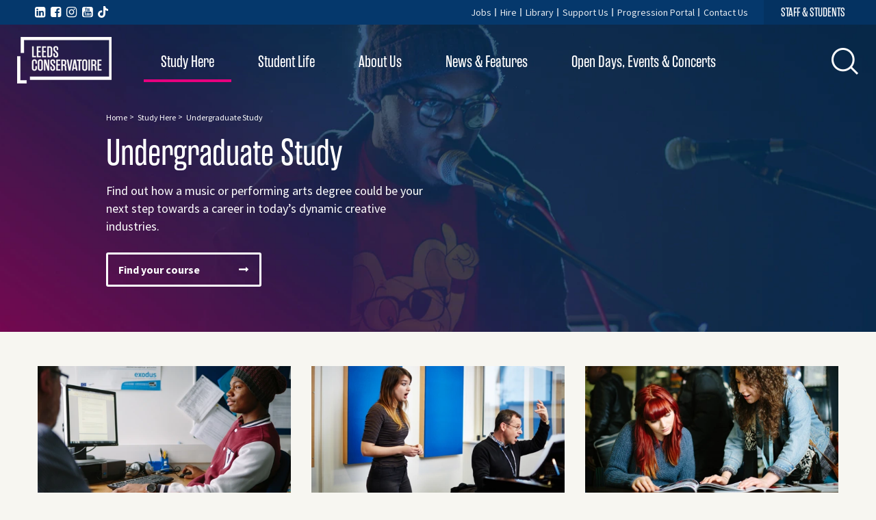

--- FILE ---
content_type: text/html; charset=utf-8
request_url: https://www.leedsconservatoire.ac.uk/courses/undergraduate-study/
body_size: 11262
content:
<!DOCTYPE html>
<html lang="en">
<head>
<!-- Google Tag Manager -->
<script>(function(w,d,s,l,i){w[l]=w[l]||[];w[l].push({'gtm.start':
new Date().getTime(),event:'gtm.js'});var f=d.getElementsByTagName(s)[0],
j=d.createElement(s),dl=l!='dataLayer'?'&l='+l:'';j.async=true;j.src=
'https://www.googletagmanager.com/gtm.js?id='+i+dl;f.parentNode.insertBefore(j,f);
})(window,document,'script','dataLayer','GTM-KXB6ZKJX');</script>
<!-- End Google Tag Manager -->    
<meta charset="utf-8" />
<meta name="viewport" content="width=device-width, initial-scale=1, shrink-to-fit=no">
<meta name="msvalidate.01" content="4F0B39CD3FE9FA2B223D3F192582965A" />
<meta name="google-site-verification" content="Kdv8JBPhDWzz_RMqXxUk4xAEu2b_89PcTqFAFIwXgkM" />
<meta http-equiv="X-UA-Compatible" content="IE=edge">
    <title>BA (Hons) Music &amp; Performing Arts Degrees, FdA Foundation Degrees | Leeds Conservatoire</title>
        <meta name="description" content="View our undergraduate courses and find out why a BA (Hons) degree in Music and Performing Arts including Acting, Actor Musician, Musical Theatre, Classical, Popular, Jazz, Folk, Music Business, Music Production, or Foundation Degree in Production could be your next step towards a career in today&#x27;s dynamic creative industries." />
        <meta name="keywords" content="Leeds Conservatoire undergraduate courses, music degrees, drama degrees, music production, BA music, performing arts education, UK conservatoire, study music UK" />
<meta property="og:type" content="website" />
<meta property="og:title" content="Undergraduate Study" />
<meta property="og:url" content="https://www.leedsconservatoire.ac.uk/courses/undergraduate-study/" />

<meta property="og:description" content="" />
<meta property="og:site_name" content="Leeds Conservatoire" />
    <meta name="twitter:card" content="summary_large_image" />
    <meta name="twitter:site" content="@LeedsMusic" />
    <meta name="twitter:title" content="Undergraduate Study" />
    <link rel="canonical" href="https://www.leedsconservatoire.ac.uk/courses/undergraduate-study/" />

    
    <link href="/sb/thirdparty.css.v568cd420bcc5e1da3174ad20dd034466a036a6fc" rel="stylesheet" />
    <link rel="stylesheet" href="https://fast.fonts.net/cssapi/d52059d7-784f-4d98-9aa8-1d5075955e1d.css" />
    <link rel="stylesheet" href="https://fonts.googleapis.com/css?family=Source&#x2B;Sans&#x2B;Pro:400,400i,700,700i">
    <link href="/sb/maincss.css.v568cd420bcc5e1da3174ad20dd034466a036a6fc" rel="stylesheet" />
    
    
    <link rel="stylesheet" href="/css/nav.css" />

    <!-- Core theme CSS (includes Bootstrap)-->
    

    <script src="/sb/modernizr-scripts.js.v568cd420bcc5e1da3174ad20dd034466a036a6fc"></script>
    <!--TAP Access Platform Script to Render the Page Widget-->
    <script src="https://cdn.theaccessplatform.com/widget.js"></script>
    <script src="/App_Plugins/UmbracoForms/Assets/promise-polyfill/dist/polyfill.min.js?v=13.8.0" type="application/javascript"></script><script src="/App_Plugins/UmbracoForms/Assets/aspnet-client-validation/dist/aspnet-validation.min.js?v=13.8.0" type="application/javascript"></script>
</head>
<body>

    <a class="skip-link" tabindex="0" href="#site_content">Skip to main content</a>

<!-- Google Tag Manager (noscript) -->
<noscript><iframe src="https://www.googletagmanager.com/ns.html?id=GTM-KXB6ZKJX"
height="0" width="0" style="display:none;visibility:hidden"></iframe></noscript>
<!-- End Google Tag Manager (noscript) -->    
        <header id="site-header" class=" top">
        <div class="top">
                <div class="social-links">
                            <a href="https://www.xiaohongshu.com/user/profile/650e8a26000000001603aa39" title="Navigate to our 'Little Red Book' page (This will open in a new window)" class="littleredbook" target="_blank">
                                <img src="/images/icons/Xiaohongshu.svg" alt="Little Red Book" />
                            </a>
                            <a href="https://www.linkedin.com/school/leedsconservatoire/" title="Navigate to our 'LinkedIn' (This will open in a new window)" class="fa-linkedin-square" target="_blank"></a>
                            <a href="https://www.facebook.com/leedsconservatoire" title="Navigate to our 'Facebook' (This will open in a new window)" class="fa-facebook-square" target="_blank"></a>
                            <a href="https://www.instagram.com/leedsmusicdrama" title="Navigate to our 'Instagram' (This will open in a new window)" class="fa-instagram" target="_blank"></a>
                            <a href="https://www.youtube.com/c/LeedsConservatoire" title="Navigate to our 'YouTube' (This will open in a new window)" class="fa-youtube-square" target="_blank"></a>
                            <a href="https://www.tiktok.com/@leedsconservatoire" title="Use this link to navigate to our 'TikTok' page (This will open in a new window)" target="_blank">
                                <svg xmlns="http://www.w3.org/2000/svg" viewBox="0 0 448 512" width="15" fill="#fff">
                                    <path d="M448,209.91a210.06,210.06,0,0,1-122.77-39.25V349.38A162.55,162.55,0,1,1,185,188.31V278.2a74.62,74.62,0,1,0,52.23,71.18V0l88,0a121.18,121.18,0,0,0,1.86,22.17h0A122.18,122.18,0,0,0,381,102.39a121.43,121.43,0,0,0,67,20.14Z" />
                                </svg>
                            </a>
                </div>
            <nav role="navigation" class="secondary-nav">
                <ul>
                            <li role="listitem">
                                <a href="/careers/" title="Navigate to the &#x27;Jobs&#x27; page">Jobs</a>
                            </li>
                            <li role="listitem">
                                <a href="/about-us/hire/" title="Navigate to the &#x27;Hire&#x27; page" target="">Hire</a>
                            </li>
                            <li role="listitem">
                                <a href="/student-life/library-jazz-archives/" title="Navigate to the &#x27;Library&#x27; page" target="">Library</a>
                            </li>
                            <li role="listitem">
                                <a href="/about-us/support-us/" title="Navigate to the &#x27;Support Us&#x27; page" target="">Support Us</a>
                            </li>
                            <li role="listitem">
                                <a href="/about-us/progression-portal/" title="Navigate to the &#x27;Progression Portal&#x27; page" target="">Progression Portal</a>
                            </li>
                            <li role="listitem">
                                <a href="/about-us/contact-find-us/" title="Navigate to the &#x27;Contact Us&#x27; page" target="">Contact Us</a>
                            </li>
                        <li role="listitem" class="space">
                            <a href="https://portal.leedsconservatoire.ac.uk" title="Navigate to the &#x27;STAFF &amp; STUDENTS&#x27; page"  target="_default">STAFF &amp; STUDENTS</a>
                        </li>
                </ul>
            </nav>
        </div>

        <div class="bottom">

            <div class="logo-area">
                <a href="/" title="Navigate to the &#x27;Leeds Conservatoire&#x27; page">
                        <picture>
                            <source media="(max-width: 800px)" srcset="/media/oghfwdfp/lc_white.png?width=85 ,/media/oghfwdfp/lc_white.png?width=170 2x" />
                            <source media="(min-width: 800px)" srcset="/media/oghfwdfp/lc_white.png?width=138 ,/media/oghfwdfp/lc_white.png 2x" />
                            <img src="/media/oghfwdfp/lc_white.png" alt="Leeds Conservatoire Logo, white with transparent background" />
                        </picture>
                </a>
            </div>

            <div class="nav-container">
                    <nav id="primary-nav" role="navigation" aria-describedby="menu-instructions">
        <ul class="desktop">
            <li role="listitem" style="position: absolute; left: -9999px; width: 1px; height: 1px; overflow: hidden;"><a href="#content" title="Use this link to skip to this pages content">Skip to content</a></li>
                    <li role="listitem" class="has-child active">
                        <a href="/courses/" title="Navigate to the &#x27;Courses&#x27; page" data-top-index="0">Study Here</a>
                                <div class="sub rich-text">
                                    <div class="row">
                                        <div class="span4 top-level">
                                            <ul class="top-level-list">
                                                        <li class="top-level-list-item"><a href="/courses/undergraduate-courses/" title="Navigate to the &#x27;Undergraduate Courses&#x27; page" class="no-child" data-index="0">Undergraduate Courses</a>

                                                        </li>
                                                        <li class="top-level-list-item"><a href="/courses/postgraduate-courses/" title="Navigate to the &#x27;Postgraduate Courses&#x27; page" class="no-child" data-index="1">Postgraduate Courses</a>

                                                        </li>
                                                        <li class="top-level-list-item"><a href="/courses/international-applicants/" title="Navigate to the &#x27;International Applicants&#x27; page" data-index="2">International Applicants</a>

                                                                    <ul class="tab-nav">
                                                                            <li><a href="/courses/international-applicants/your-region/" title="Navigate to the &#x27;Your Region&#x27; page">Your Region</a></li>
                                                                            <li><a href="/courses/international-applicants/apply-audition/" title="Navigate to the &#x27;Apply &amp; Audition&#x27; page">Apply &amp; Audition</a></li>
                                                                            <li><a href="/courses/international-applicants/entry-requirements/" title="Navigate to the &#x27;Entry Requirements&#x27; page">Entry Requirements</a></li>
                                                                            <li><a href="/courses/international-applicants/fees-funding/" title="Navigate to the &#x27;Fees &amp; Funding&#x27; page">Fees &amp; Funding</a></li>
                                                                            <li><a href="/courses/international-applicants/visas-immigration/" title="Navigate to the &#x27;Visas &amp; Immigration&#x27; page">Visas &amp; Immigration</a></li>
                                                                            <li><a href="/courses/international-applicants/international-student-life/" title="Navigate to the &#x27;International Student Life&#x27; page">International Student Life</a></li>
                                                                            <li><a href="/courses/international-applicants/our-international-activities/" title="Navigate to the &#x27;Our International Activities&#x27; page">Our International Activities</a></li>
                                                                            <li><a href="/courses/international-applicants/faqs/" title="Navigate to the &#x27;FAQs&#x27; page">FAQs</a></li>
                                                                            <li><a href="/courses/international-applicants/contact-us/" title="Navigate to the &#x27;Contact Us&#x27; page">Contact Us</a></li>
                                                                    </ul>
                                                        </li>
                                                        <li class="top-level-list-item"><a href="/courses/apply-audition-fees/" title="Navigate to the &#x27;Apply, Audition &amp; Fees&#x27; page" data-index="3">Apply, Audition &amp; Fees</a>

                                                                    <ul class="tab-nav">
                                                                            <li><a href="/courses/apply-audition-fees/entry-requirements/" title="Navigate to the &#x27;Entry Requirements&#x27; page">Entry Requirements</a></li>
                                                                            <li><a href="/courses/apply-audition-fees/audition-information/" title="Navigate to the &#x27;Audition Information&#x27; page">Audition Information</a></li>
                                                                            <li><a href="/courses/apply-audition-fees/fees-funding/" title="Navigate to the &#x27;Fees &amp; Funding&#x27; page">Fees &amp; Funding</a></li>
                                                                            <li><a href="/courses/apply-audition-fees/international-applicants/" title="Navigate to the &#x27;International Applicants&#x27; page">International Applicants</a></li>
                                                                            <li><a href="/courses/apply-audition-fees/consultation-sessions/" title="Navigate to the &#x27;Consultation Sessions&#x27; page">Consultation Sessions</a></li>
                                                                    </ul>
                                                        </li>
                                                        <li class="top-level-list-item"><a href="/courses/leeds-junior-conservatoire/" title="Navigate to the &#x27;Leeds Junior Conservatoire&#x27; page" data-index="4">Leeds Junior Conservatoire</a>

                                                                    <ul class="tab-nav">
                                                                            <li><a href="/courses/leeds-junior-conservatoire/ljc-saturday-school/" title="Navigate to the &#x27;LJC Saturday School&#x27; page">LJC Saturday School</a></li>
                                                                            <li><a href="/courses/leeds-junior-conservatoire/ljc-1-1-lessons/" title="Navigate to the &#x27;LJC 1-1 Lessons&#x27; page">LJC 1-1 Lessons</a></li>
                                                                            <li><a href="/courses/leeds-junior-conservatoire/ljc-news/" title="Navigate to the &#x27;LJC News&#x27; page">Leeds Junior Conservatoire News</a></li>
                                                                            <li><a href="/courses/leeds-junior-conservatoire/support-leeds-junior-conservatoire/" title="Navigate to the &#x27;Support Leeds Junior Conservatoire&#x27; page">Support Leeds Junior Conservatoire</a></li>
                                                                            <li><a href="/courses/leeds-junior-conservatoire/bursaries-and-funding/" title="Navigate to the &#x27;Bursaries and Funding&#x27; page">Bursaries and Funding</a></li>
                                                                            <li><a href="/courses/leeds-junior-conservatoire/visiting-leeds-junior-conservatoire/" title="Navigate to the &#x27;Visiting Leeds Junior Conservatoire&#x27; page">Visiting Leeds Junior Conservatoire</a></li>
                                                                    </ul>
                                                        </li>
                                                        <li class="top-level-list-item"><a href="/courses/for-teachers-advisers-families/" title="Navigate to the &#x27;For Teachers, Advisers &amp; Families&#x27; page" class="no-child" data-index="5">For Teachers, Advisers &amp; Families</a>

                                                        </li>
                                                        <li class="top-level-list-item"><a href="/courses/prospectus-request-form/" title="Navigate to the &#x27;Prospectus Request Form&#x27; page" class="no-child" data-index="6">Prospectus</a>

                                                        </li>
                                            </ul>
                                        </div>
                                        <div class="span8 sub-list">
                                                    <div class="sub-level-list" data-index="2">
                                                        <ul>
                                                                <li><a href="/courses/international-applicants/your-region/" title="Navigate to the &#x27;Your Region&#x27; page" data-index="0">Your Region</a></li>
                                                                <li><a href="/courses/international-applicants/apply-audition/" title="Navigate to the &#x27;Apply &amp; Audition&#x27; page" data-index="1">Apply &amp; Audition</a></li>
                                                                <li><a href="/courses/international-applicants/entry-requirements/" title="Navigate to the &#x27;Entry Requirements&#x27; page" data-index="2">Entry Requirements</a></li>
                                                                <li><a href="/courses/international-applicants/fees-funding/" title="Navigate to the &#x27;Fees &amp; Funding&#x27; page" data-index="3">Fees &amp; Funding</a></li>
                                                                <li><a href="/courses/international-applicants/visas-immigration/" title="Navigate to the &#x27;Visas &amp; Immigration&#x27; page" data-index="4">Visas &amp; Immigration</a></li>
                                                                <li><a href="/courses/international-applicants/international-student-life/" title="Navigate to the &#x27;International Student Life&#x27; page" data-index="5">International Student Life</a></li>
                                                                <li><a href="/courses/international-applicants/our-international-activities/" title="Navigate to the &#x27;Our International Activities&#x27; page" data-index="6">Our International Activities</a></li>
                                                                <li><a href="/courses/international-applicants/faqs/" title="Navigate to the &#x27;FAQs&#x27; page" data-index="7">FAQs</a></li>
                                                                <li><a href="/courses/international-applicants/contact-us/" title="Navigate to the &#x27;Contact Us&#x27; page" data-index="8">Contact Us</a></li>
                                                        </ul>
                                                    </div>
                                                    <div class="sub-level-list" data-index="3">
                                                        <ul>
                                                                <li><a href="/courses/apply-audition-fees/entry-requirements/" title="Navigate to the &#x27;Entry Requirements&#x27; page" data-index="0">Entry Requirements</a></li>
                                                                <li><a href="/courses/apply-audition-fees/audition-information/" title="Navigate to the &#x27;Audition Information&#x27; page" data-index="1">Audition Information</a></li>
                                                                <li><a href="/courses/apply-audition-fees/fees-funding/" title="Navigate to the &#x27;Fees &amp; Funding&#x27; page" data-index="2">Fees &amp; Funding</a></li>
                                                                <li><a href="/courses/apply-audition-fees/international-applicants/" title="Navigate to the &#x27;International Applicants&#x27; page" data-index="3">International Applicants</a></li>
                                                                <li><a href="/courses/apply-audition-fees/consultation-sessions/" title="Navigate to the &#x27;Consultation Sessions&#x27; page" data-index="4">Consultation Sessions</a></li>
                                                        </ul>
                                                    </div>
                                                    <div class="sub-level-list" data-index="4">
                                                        <ul>
                                                                <li><a href="/courses/leeds-junior-conservatoire/ljc-saturday-school/" title="Navigate to the &#x27;LJC Saturday School&#x27; page" data-index="0">LJC Saturday School</a></li>
                                                                <li><a href="/courses/leeds-junior-conservatoire/ljc-1-1-lessons/" title="Navigate to the &#x27;LJC 1-1 Lessons&#x27; page" data-index="1">LJC 1-1 Lessons</a></li>
                                                                <li><a href="/courses/leeds-junior-conservatoire/ljc-news/" title="Navigate to the &#x27;LJC News&#x27; page" data-index="2">Leeds Junior Conservatoire News</a></li>
                                                                <li><a href="/courses/leeds-junior-conservatoire/support-leeds-junior-conservatoire/" title="Navigate to the &#x27;Support Leeds Junior Conservatoire&#x27; page" data-index="3">Support Leeds Junior Conservatoire</a></li>
                                                                <li><a href="/courses/leeds-junior-conservatoire/bursaries-and-funding/" title="Navigate to the &#x27;Bursaries and Funding&#x27; page" data-index="4">Bursaries and Funding</a></li>
                                                                <li><a href="/courses/leeds-junior-conservatoire/visiting-leeds-junior-conservatoire/" title="Navigate to the &#x27;Visiting Leeds Junior Conservatoire&#x27; page" data-index="5">Visiting Leeds Junior Conservatoire</a></li>
                                                        </ul>
                                                    </div>
                                        </div>
                                    </div>
                                </div>
                    </li>
                    <li role="listitem" class="has-child ">
                        <a href="/student-life/" title="Navigate to the &#x27;Student Life&#x27; page" data-top-index="1">Student Life</a>
                                <div class="sub rich-text">
                                    <div class="row">
                                        <div class="span4 top-level">
                                            <ul class="top-level-list">
                                                        <li class="top-level-list-item"><a href="/student-life/meet-our-students/" title="Navigate to the &#x27;Meet our Students&#x27; page" class="no-child" data-index="0">Meet our Students</a>

                                                        </li>
                                                        <li class="top-level-list-item"><a href="/student-life/facilities-resources/" title="Navigate to the &#x27;Facilities &amp; Resources&#x27; page" data-index="1">Facilities &amp; Resources</a>

                                                                    <ul class="tab-nav">
                                                                            <li><a href="/student-life/facilities-resources/virtual-tour/" title="Navigate to the &#x27;Virtual Tour&#x27; page">Virtual Tour</a></li>
                                                                            <li><a href="/student-life/facilities-resources/drama-dance-facilities/" title="Navigate to the &#x27;Drama &amp; Dance Facilities&#x27; page">Drama &amp; Dance Facilities</a></li>
                                                                            <li><a href="/student-life/facilities-resources/performance-spaces/" title="Navigate to the &#x27;Performance Spaces&#x27; page">Performance Spaces</a></li>
                                                                            <li><a href="/student-life/facilities-resources/studios-dj-suite-mac-labs/" title="Navigate to the &#x27;Studios, DJ Suite &amp; Mac Labs&#x27; page">Studios, DJ Suite &amp; Mac Labs</a></li>
                                                                            <li><a href="/student-life/facilities-resources/rehearsal-rooms-for-musicians/" title="Navigate to the &#x27;Rehearsal Rooms for Musicians&#x27; page">Rehearsal Rooms for Musicians</a></li>
                                                                            <li><a href="/student-life/facilities-resources/steinway-pianos/" title="Navigate to the &#x27;Steinway Pianos&#x27; page">Steinway Pianos</a></li>
                                                                            <li><a href="/student-life/facilities-resources/equipment-instrument-loans/" title="Navigate to the &#x27;Equipment &amp; Instrument Loans&#x27; page">Equipment &amp; Instrument Loans</a></li>
                                                                            <li><a href="/student-life/facilities-resources/library-jazz-archives/" title="Navigate to the &#x27;Library &amp; Jazz Archives&#x27; page">Library &amp; Jazz Archives</a></li>
                                                                            <li><a href="/student-life/facilities-resources/technology-enhanced-learning/" title="Navigate to the &#x27;Technology Enhanced Learning&#x27; page">Technology Enhanced Learning</a></li>
                                                                            <li><a href="/student-life/facilities-resources/cafe-bar-rooftop-bar/" title="Navigate to the &#x27;Cafe Bar &amp; Rooftop Bar&#x27; page">Cafe:Bar &amp; Rooftop Bar</a></li>
                                                                    </ul>
                                                        </li>
                                                        <li class="top-level-list-item"><a href="/student-life/performance-industry-opportunities/" title="Navigate to the &#x27;Performance &amp; Industry Opportunities&#x27; page" data-index="2">Performance &amp; Industry Opportunities</a>

                                                                    <ul class="tab-nav">
                                                                            <li><a href="/student-life/performance-industry-opportunities/performance-opportunities/" title="Navigate to the &#x27;Performance Opportunities&#x27; page">Performance Opportunities</a></li>
                                                                            <li><a href="/student-life/performance-industry-opportunities/crosswire/" title="Navigate to the &#x27;Crosswire&#x27; page">Crosswire</a></li>
                                                                            <li><a href="/student-life/performance-industry-opportunities/aftershow/" title="Navigate to the &#x27;Aftershow&#x27; page">Aftershow</a></li>
                                                                            <li><a href="/student-life/performance-industry-opportunities/leeds-conservatoire-agency/" title="Navigate to the &#x27;Leeds Conservatoire Agency&#x27; page">Leeds Conservatoire Agency</a></li>
                                                                    </ul>
                                                        </li>
                                                        <li class="top-level-list-item"><a href="/student-life/accommodation/" title="Navigate to the &#x27;Accommodation&#x27; page" data-index="3">Accommodation</a>

                                                                    <ul class="tab-nav">
                                                                            <li><a href="/student-life/accommodation/joseph-stones-house/" title="Navigate to the &#x27;Joseph Stones House&#x27; page">Joseph Stones House</a></li>
                                                                            <li><a href="/student-life/accommodation/alternative-accommodation/" title="Navigate to the &#x27;Alternative Accommodation&#x27; page">Alternative Accommodation</a></li>
                                                                            <li><a href="/student-life/accommodation/accommodation-for-postgraduates/" title="Navigate to the &#x27;Accommodation for Postgraduates&#x27; page">Accommodation for Postgraduates</a></li>
                                                                            <li><a href="/student-life/accommodation/faqs/" title="Navigate to the &#x27;FAQs&#x27; page">FAQs</a></li>
                                                                            <li><a href="/student-life/accommodation/accommodation-tips/" title="Navigate to the &#x27;Accommodation Tips&#x27; page">Accommodation Tips</a></li>
                                                                    </ul>
                                                        </li>
                                                        <li class="top-level-list-item"><a href="/student-life/leeds-city-guide/" title="Navigate to the &#x27;Leeds City Guide&#x27; page" class="no-child" data-index="4">Leeds City Guide</a>

                                                        </li>
                                                        <li class="top-level-list-item"><a href="/student-life/student-support/" title="Navigate to the &#x27;Student Support&#x27; page" data-index="5">Student Support</a>

                                                                    <ul class="tab-nav">
                                                                            <li><a href="/student-life/student-support/disability-support/" title="Navigate to the &#x27;Disability Support&#x27; page">Disability Support</a></li>
                                                                            <li><a href="/student-life/student-support/harassment-and-sexual-misconduct/" title="Navigate to the &#x27;Harassment and Sexual Misconduct&#x27; page">Harassment and Sexual Misconduct</a></li>
                                                                            <li><a href="/student-life/student-support/health-and-wellbeing/" title="Navigate to the &#x27;Health and Wellbeing&#x27; page">Health and Wellbeing</a></li>
                                                                            <li><a href="/student-life/student-support/fees-and-funding/" title="Navigate to the &#x27;Fees and Funding&#x27; page">Fees and Funding</a></li>
                                                                            <li><a href="/student-life/student-support/performers-wellbeing/" title="Navigate to the &#x27;Performers&#x27; Wellbeing&#x27; page">Performers&#x27; Wellbeing</a></li>
                                                                            <li><a href="/student-life/student-support/wellbeing-for-international-students/" title="Navigate to the &#x27;Wellbeing for International Students&#x27; page">Wellbeing for International Students</a></li>
                                                                            <li><a href="/student-life/student-support/care-leavers/" title="Navigate to the &#x27;Care Leavers&#x27; page">Care Leavers</a></li>
                                                                            <li><a href="/student-life/student-support/estranged-students/" title="Navigate to the &#x27;Estranged Students&#x27; page">Estranged Students</a></li>
                                                                            <li><a href="/student-life/student-support/trusted-contacts/" title="Navigate to the &#x27;Trusted Contacts&#x27; page">Trusted Contacts</a></li>
                                                                    </ul>
                                                        </li>
                                                        <li class="top-level-list-item"><a href="/student-life/students-union-societies/" title="Navigate to the &#x27;Students&#x27; Union &amp; Societies&#x27; page" class="no-child" data-index="6">Students&#x27; Union &amp; Societies</a>

                                                        </li>
                                                        <li class="top-level-list-item"><a href="/student-life/international-student-life/" title="Navigate to the &#x27;International Student Life&#x27; page" data-index="7">International Student Life</a>

                                                                    <ul class="tab-nav">
                                                                            <li><a href="/student-life/international-student-life/meet-our-international-community/" title="Navigate to the &#x27;Meet our International Community&#x27; page">Meet our International Community</a></li>
                                                                            <li><a href="/student-life/international-student-life/life-culture/" title="Navigate to the &#x27;Life &amp; Culture&#x27; page">Life &amp; Culture</a></li>
                                                                            <li><a href="/student-life/international-student-life/support-useful-information/" title="Navigate to the &#x27;Support &amp; Useful Information&#x27; page">Support &amp; Useful Information</a></li>
                                                                            <li><a href="/student-life/international-student-life/getting-here/" title="Navigate to the &#x27;Getting Here&#x27; page">Getting Here</a></li>
                                                                            <li><a href="/student-life/international-student-life/accommodation/" title="Navigate to the &#x27;Accommodation&#x27; page">Accommodation</a></li>
                                                                            <li><a href="/student-life/international-student-life/working/" title="Navigate to the &#x27;Working&#x27; page">Working</a></li>
                                                                    </ul>
                                                        </li>
                                                        <li class="top-level-list-item"><a href="/student-life/online-store/" title="Navigate to the &#x27;Online Store&#x27; page" class="no-child" data-index="8">Online Store</a>

                                                        </li>
                                            </ul>
                                        </div>
                                        <div class="span8 sub-list">
                                                    <div class="sub-level-list" data-index="1">
                                                        <ul>
                                                                <li><a href="/student-life/facilities-resources/virtual-tour/" title="Navigate to the &#x27;Virtual Tour&#x27; page" data-index="0">Virtual Tour</a></li>
                                                                <li><a href="/student-life/facilities-resources/drama-dance-facilities/" title="Navigate to the &#x27;Drama &amp; Dance Facilities&#x27; page" data-index="1">Drama &amp; Dance Facilities</a></li>
                                                                <li><a href="/student-life/facilities-resources/performance-spaces/" title="Navigate to the &#x27;Performance Spaces&#x27; page" data-index="2">Performance Spaces</a></li>
                                                                <li><a href="/student-life/facilities-resources/studios-dj-suite-mac-labs/" title="Navigate to the &#x27;Studios, DJ Suite &amp; Mac Labs&#x27; page" data-index="3">Studios, DJ Suite &amp; Mac Labs</a></li>
                                                                <li><a href="/student-life/facilities-resources/rehearsal-rooms-for-musicians/" title="Navigate to the &#x27;Rehearsal Rooms for Musicians&#x27; page" data-index="4">Rehearsal Rooms for Musicians</a></li>
                                                                <li><a href="/student-life/facilities-resources/steinway-pianos/" title="Navigate to the &#x27;Steinway Pianos&#x27; page" data-index="5">Steinway Pianos</a></li>
                                                                <li><a href="/student-life/facilities-resources/equipment-instrument-loans/" title="Navigate to the &#x27;Equipment &amp; Instrument Loans&#x27; page" data-index="6">Equipment &amp; Instrument Loans</a></li>
                                                                <li><a href="/student-life/facilities-resources/library-jazz-archives/" title="Navigate to the &#x27;Library &amp; Jazz Archives&#x27; page" data-index="7">Library &amp; Jazz Archives</a></li>
                                                                <li><a href="/student-life/facilities-resources/technology-enhanced-learning/" title="Navigate to the &#x27;Technology Enhanced Learning&#x27; page" data-index="8">Technology Enhanced Learning</a></li>
                                                                <li><a href="/student-life/facilities-resources/cafe-bar-rooftop-bar/" title="Navigate to the &#x27;Cafe Bar &amp; Rooftop Bar&#x27; page" data-index="9">Cafe:Bar &amp; Rooftop Bar</a></li>
                                                        </ul>
                                                    </div>
                                                    <div class="sub-level-list" data-index="2">
                                                        <ul>
                                                                <li><a href="/student-life/performance-industry-opportunities/performance-opportunities/" title="Navigate to the &#x27;Performance Opportunities&#x27; page" data-index="0">Performance Opportunities</a></li>
                                                                <li><a href="/student-life/performance-industry-opportunities/crosswire/" title="Navigate to the &#x27;Crosswire&#x27; page" data-index="1">Crosswire</a></li>
                                                                <li><a href="/student-life/performance-industry-opportunities/aftershow/" title="Navigate to the &#x27;Aftershow&#x27; page" data-index="2">Aftershow</a></li>
                                                                <li><a href="/student-life/performance-industry-opportunities/leeds-conservatoire-agency/" title="Navigate to the &#x27;Leeds Conservatoire Agency&#x27; page" data-index="3">Leeds Conservatoire Agency</a></li>
                                                        </ul>
                                                    </div>
                                                    <div class="sub-level-list" data-index="3">
                                                        <ul>
                                                                <li><a href="/student-life/accommodation/joseph-stones-house/" title="Navigate to the &#x27;Joseph Stones House&#x27; page" data-index="0">Joseph Stones House</a></li>
                                                                <li><a href="/student-life/accommodation/alternative-accommodation/" title="Navigate to the &#x27;Alternative Accommodation&#x27; page" data-index="1">Alternative Accommodation</a></li>
                                                                <li><a href="/student-life/accommodation/accommodation-for-postgraduates/" title="Navigate to the &#x27;Accommodation for Postgraduates&#x27; page" data-index="2">Accommodation for Postgraduates</a></li>
                                                                <li><a href="/student-life/accommodation/faqs/" title="Navigate to the &#x27;FAQs&#x27; page" data-index="3">FAQs</a></li>
                                                                <li><a href="/student-life/accommodation/accommodation-tips/" title="Navigate to the &#x27;Accommodation Tips&#x27; page" data-index="4">Accommodation Tips</a></li>
                                                        </ul>
                                                    </div>
                                                    <div class="sub-level-list" data-index="5">
                                                        <ul>
                                                                <li><a href="/student-life/student-support/disability-support/" title="Navigate to the &#x27;Disability Support&#x27; page" data-index="0">Disability Support</a></li>
                                                                <li><a href="/student-life/student-support/harassment-and-sexual-misconduct/" title="Navigate to the &#x27;Harassment and Sexual Misconduct&#x27; page" data-index="1">Harassment and Sexual Misconduct</a></li>
                                                                <li><a href="/student-life/student-support/health-and-wellbeing/" title="Navigate to the &#x27;Health and Wellbeing&#x27; page" data-index="2">Health and Wellbeing</a></li>
                                                                <li><a href="/student-life/student-support/fees-and-funding/" title="Navigate to the &#x27;Fees and Funding&#x27; page" data-index="3">Fees and Funding</a></li>
                                                                <li><a href="/student-life/student-support/performers-wellbeing/" title="Navigate to the &#x27;Performers&#x27; Wellbeing&#x27; page" data-index="4">Performers&#x27; Wellbeing</a></li>
                                                                <li><a href="/student-life/student-support/wellbeing-for-international-students/" title="Navigate to the &#x27;Wellbeing for International Students&#x27; page" data-index="5">Wellbeing for International Students</a></li>
                                                                <li><a href="/student-life/student-support/care-leavers/" title="Navigate to the &#x27;Care Leavers&#x27; page" data-index="6">Care Leavers</a></li>
                                                                <li><a href="/student-life/student-support/estranged-students/" title="Navigate to the &#x27;Estranged Students&#x27; page" data-index="7">Estranged Students</a></li>
                                                                <li><a href="/student-life/student-support/trusted-contacts/" title="Navigate to the &#x27;Trusted Contacts&#x27; page" data-index="8">Trusted Contacts</a></li>
                                                        </ul>
                                                    </div>
                                                    <div class="sub-level-list" data-index="7">
                                                        <ul>
                                                                <li><a href="/student-life/international-student-life/meet-our-international-community/" title="Navigate to the &#x27;Meet our International Community&#x27; page" data-index="0">Meet our International Community</a></li>
                                                                <li><a href="/student-life/international-student-life/life-culture/" title="Navigate to the &#x27;Life &amp; Culture&#x27; page" data-index="1">Life &amp; Culture</a></li>
                                                                <li><a href="/student-life/international-student-life/support-useful-information/" title="Navigate to the &#x27;Support &amp; Useful Information&#x27; page" data-index="2">Support &amp; Useful Information</a></li>
                                                                <li><a href="/student-life/international-student-life/getting-here/" title="Navigate to the &#x27;Getting Here&#x27; page" data-index="3">Getting Here</a></li>
                                                                <li><a href="/student-life/international-student-life/accommodation/" title="Navigate to the &#x27;Accommodation&#x27; page" data-index="4">Accommodation</a></li>
                                                                <li><a href="/student-life/international-student-life/working/" title="Navigate to the &#x27;Working&#x27; page" data-index="5">Working</a></li>
                                                        </ul>
                                                    </div>
                                        </div>
                                    </div>
                                </div>
                    </li>
                    <li role="listitem" class="has-child ">
                        <a href="/about-us/" title="Navigate to the &#x27;About Us&#x27; page" data-top-index="2">About Us</a>
                                <div class="sub rich-text">
                                    <div class="row">
                                        <div class="span4 top-level">
                                            <ul class="top-level-list">
                                                        <li class="top-level-list-item"><a href="/about-us/contact-find-us/" title="Navigate to the &#x27;Contact &amp; Find Us&#x27; page" class="no-child" data-index="0">Contact &amp; Find Us</a>

                                                        </li>
                                                        <li class="top-level-list-item"><a href="/about-us/about-leeds-conservatoire/" title="Navigate to the &#x27;About Leeds Conservatoire&#x27; page" data-index="1">About Leeds Conservatoire</a>

                                                                    <ul class="tab-nav">
                                                                            <li><a href="/about-us/about-leeds-conservatoire/about-leeds-conservatoire/" title="Navigate to the &#x27;About Leeds Conservatoire&#x27; page">About Leeds Conservatoire</a></li>
                                                                            <li><a href="/about-us/about-leeds-conservatoire/corporate/" title="Navigate to the &#x27;Corporate&#x27; page">Corporate</a></li>
                                                                            <li><a href="/about-us/about-leeds-conservatoire/working-for-leeds-conservatoire/" title="Navigate to the &#x27;Working for Leeds Conservatoire&#x27; page">Working for Leeds Conservatoire</a></li>
                                                                            <li><a href="/about-us/about-leeds-conservatoire/networks-and-accreditations/" title="Navigate to the &#x27;Networks and Accreditations&#x27; page">Networks and Accreditations</a></li>
                                                                            <li><a href="/about-us/about-leeds-conservatoire/partners/" title="Navigate to the &#x27;Partners&#x27; page">Partners</a></li>
                                                                    </ul>
                                                        </li>
                                                        <li class="top-level-list-item"><a href="/about-us/academic-calendar-opening-times/" title="Navigate to the &#x27;Academic Calendar &amp; Opening Times&#x27; page" class="no-child" data-index="2">Academic Calendar &amp; Opening Times</a>

                                                        </li>
                                                        <li class="top-level-list-item"><a href="/about-us/support-us/" title="Navigate to the &#x27;Support Us&#x27; page" data-index="3">Support Us</a>

                                                                    <ul class="tab-nav">
                                                                            <li><a href="/about-us/support-us/contact-us/" title="Navigate to the &#x27;Contact Us&#x27; page">Contact Us</a></li>
                                                                            <li><a href="/about-us/support-us/donate-now/" title="Navigate to the &#x27;Donate Now&#x27; page">Donate Now</a></li>
                                                                            <li><a href="/about-us/support-us/leave-a-legacy/" title="Navigate to the &#x27;Leave a Legacy&#x27; page">Leave a Legacy</a></li>
                                                                            <li><a href="/about-us/support-us/leeds-junior-conservatoire/" title="Navigate to the &#x27;Leeds Junior Conservatoire&#x27; page">Leeds Junior Conservatoire</a></li>
                                                                            <li><a href="/about-us/support-us/make-a-gift/" title="Navigate to the &#x27;Make a Gift&#x27; page">Make a Gift</a></li>
                                                                            <li><a href="/about-us/support-us/why-support-us/" title="Navigate to the &#x27;Why Support Us?&#x27; page">Why Support Us?</a></li>
                                                                    </ul>
                                                        </li>
                                                        <li class="top-level-list-item"><a href="/about-us/graduates/" title="Navigate to the &#x27;Graduates&#x27; page" data-index="4">Graduates</a>

                                                                    <ul class="tab-nav">
                                                                            <li><a href="/about-us/graduates/meet-our-graduates/" title="Navigate to the &#x27;Meet Our Graduates&#x27; page">Meet Our Graduates</a></li>
                                                                            <li><a href="/about-us/graduates/support-us/" title="Navigate to the &#x27;Support Us&#x27; page">Support Us</a></li>
                                                                            <li><a href="/about-us/graduates/progression-portal/" title="Navigate to the &#x27;Progression Portal&#x27; page">Progression Portal</a></li>
                                                                            <li><a href="/about-us/graduates/our-performing-arts-graduates/" title="Navigate to the &#x27;Our Performing Arts Graduates&#x27; page">Our Performing Arts Graduates</a></li>
                                                                            <li><a href="/about-us/graduates/transcripts/" title="Navigate to the &#x27;Transcripts&#x27; page">Transcripts</a></li>
                                                                    </ul>
                                                        </li>
                                                        <li class="top-level-list-item"><a href="/about-us/hire/" title="Navigate to the &#x27;Hire&#x27; page" data-index="5">Hire</a>

                                                                    <ul class="tab-nav">
                                                                            <li><a href="/about-us/hire/meetings-conferences/" title="Navigate to the &#x27;Meetings &amp; Conferences&#x27; page">Meetings &amp; Conferences</a></li>
                                                                            <li><a href="/about-us/hire/concert-venues-recording/" title="Navigate to the &#x27;Concert Venues &amp; Recording&#x27; page">Concert Venues &amp; Recording</a></li>
                                                                            <li><a href="/about-us/hire/leeds-conservatoire-agency/" title="Navigate to the &#x27;Leeds Conservatoire Agency&#x27; page">Musicians &amp; Performers</a></li>
                                                                    </ul>
                                                        </li>
                                                        <li class="top-level-list-item"><a href="/about-us/progression-portal/" title="Navigate to the &#x27;Progression Portal&#x27; page" data-index="6">Progression Portal</a>

                                                                    <ul class="tab-nav">
                                                                            <li><a href="/about-us/progression-portal/career-support/" title="Navigate to the &#x27;Career Support&#x27; page">Career Support</a></li>
                                                                            <li><a href="/about-us/progression-portal/performance-industry-opportunities/" title="Navigate to the &#x27;Performance &amp; Industry Opportunities&#x27; page">Performance &amp; Industry Opportunities</a></li>
                                                                            <li><a href="/about-us/progression-portal/support-funding/" title="Navigate to the &#x27;Support &amp; Funding&#x27; page">Support &amp; Funding</a></li>
                                                                            <li><a href="/about-us/progression-portal/survival-guide-podcast/" title="Navigate to the &#x27;Survival Guide &amp; Podcast&#x27; page">Survival Guide &amp; Podcast</a></li>
                                                                            <li><a href="/about-us/progression-portal/the-grad-talks/" title="Navigate to the &#x27;The Grad Talks&#x27; page">The Grad Talks</a></li>
                                                                    </ul>
                                                        </li>
                                                        <li class="top-level-list-item"><a href="/about-us/tutors/" title="Navigate to the &#x27;Tutors&#x27; page" class="no-child" data-index="7">Meet our Tutors</a>

                                                        </li>
                                                        <li class="top-level-list-item"><a href="/about-us/keeping-our-community-safe/" title="Navigate to the &#x27;Keeping our Community Safe&#x27; page" class="no-child" data-index="8">Keeping Our Community Safe</a>

                                                        </li>
                                            </ul>
                                        </div>
                                        <div class="span8 sub-list">
                                                    <div class="sub-level-list" data-index="1">
                                                        <ul>
                                                                <li><a href="/about-us/about-leeds-conservatoire/about-leeds-conservatoire/" title="Navigate to the &#x27;About Leeds Conservatoire&#x27; page" data-index="0">About Leeds Conservatoire</a></li>
                                                                <li><a href="/about-us/about-leeds-conservatoire/corporate/" title="Navigate to the &#x27;Corporate&#x27; page" data-index="1">Corporate</a></li>
                                                                <li><a href="/about-us/about-leeds-conservatoire/working-for-leeds-conservatoire/" title="Navigate to the &#x27;Working for Leeds Conservatoire&#x27; page" data-index="2">Working for Leeds Conservatoire</a></li>
                                                                <li><a href="/about-us/about-leeds-conservatoire/networks-and-accreditations/" title="Navigate to the &#x27;Networks and Accreditations&#x27; page" data-index="3">Networks and Accreditations</a></li>
                                                                <li><a href="/about-us/about-leeds-conservatoire/partners/" title="Navigate to the &#x27;Partners&#x27; page" data-index="4">Partners</a></li>
                                                        </ul>
                                                    </div>
                                                    <div class="sub-level-list" data-index="3">
                                                        <ul>
                                                                <li><a href="/about-us/support-us/contact-us/" title="Navigate to the &#x27;Contact Us&#x27; page" data-index="0">Contact Us</a></li>
                                                                <li><a href="/about-us/support-us/donate-now/" title="Navigate to the &#x27;Donate Now&#x27; page" data-index="1">Donate Now</a></li>
                                                                <li><a href="/about-us/support-us/leave-a-legacy/" title="Navigate to the &#x27;Leave a Legacy&#x27; page" data-index="2">Leave a Legacy</a></li>
                                                                <li><a href="/about-us/support-us/leeds-junior-conservatoire/" title="Navigate to the &#x27;Leeds Junior Conservatoire&#x27; page" data-index="3">Leeds Junior Conservatoire</a></li>
                                                                <li><a href="/about-us/support-us/make-a-gift/" title="Navigate to the &#x27;Make a Gift&#x27; page" data-index="4">Make a Gift</a></li>
                                                                <li><a href="/about-us/support-us/why-support-us/" title="Navigate to the &#x27;Why Support Us?&#x27; page" data-index="5">Why Support Us?</a></li>
                                                        </ul>
                                                    </div>
                                                    <div class="sub-level-list" data-index="4">
                                                        <ul>
                                                                <li><a href="/about-us/graduates/meet-our-graduates/" title="Navigate to the &#x27;Meet Our Graduates&#x27; page" data-index="0">Meet Our Graduates</a></li>
                                                                <li><a href="/about-us/graduates/support-us/" title="Navigate to the &#x27;Support Us&#x27; page" data-index="1">Support Us</a></li>
                                                                <li><a href="/about-us/graduates/progression-portal/" title="Navigate to the &#x27;Progression Portal&#x27; page" data-index="2">Progression Portal</a></li>
                                                                <li><a href="/about-us/graduates/our-performing-arts-graduates/" title="Navigate to the &#x27;Our Performing Arts Graduates&#x27; page" data-index="3">Our Performing Arts Graduates</a></li>
                                                                <li><a href="/about-us/graduates/transcripts/" title="Navigate to the &#x27;Transcripts&#x27; page" data-index="4">Transcripts</a></li>
                                                        </ul>
                                                    </div>
                                                    <div class="sub-level-list" data-index="5">
                                                        <ul>
                                                                <li><a href="/about-us/hire/meetings-conferences/" title="Navigate to the &#x27;Meetings &amp; Conferences&#x27; page" data-index="0">Meetings &amp; Conferences</a></li>
                                                                <li><a href="/about-us/hire/concert-venues-recording/" title="Navigate to the &#x27;Concert Venues &amp; Recording&#x27; page" data-index="1">Concert Venues &amp; Recording</a></li>
                                                                <li><a href="/about-us/hire/leeds-conservatoire-agency/" title="Navigate to the &#x27;Leeds Conservatoire Agency&#x27; page" data-index="2">Musicians &amp; Performers</a></li>
                                                        </ul>
                                                    </div>
                                                    <div class="sub-level-list" data-index="6">
                                                        <ul>
                                                                <li><a href="/about-us/progression-portal/career-support/" title="Navigate to the &#x27;Career Support&#x27; page" data-index="0">Career Support</a></li>
                                                                <li><a href="/about-us/progression-portal/performance-industry-opportunities/" title="Navigate to the &#x27;Performance &amp; Industry Opportunities&#x27; page" data-index="1">Performance &amp; Industry Opportunities</a></li>
                                                                <li><a href="/about-us/progression-portal/support-funding/" title="Navigate to the &#x27;Support &amp; Funding&#x27; page" data-index="2">Support &amp; Funding</a></li>
                                                                <li><a href="/about-us/progression-portal/survival-guide-podcast/" title="Navigate to the &#x27;Survival Guide &amp; Podcast&#x27; page" data-index="3">Survival Guide &amp; Podcast</a></li>
                                                                <li><a href="/about-us/progression-portal/the-grad-talks/" title="Navigate to the &#x27;The Grad Talks&#x27; page" data-index="4">The Grad Talks</a></li>
                                                        </ul>
                                                    </div>
                                        </div>
                                    </div>
                                </div>
                    </li>
                    <li role="listitem" class="has-child ">
                        <a href="/news-and-features/" title="Navigate to the &#x27;News and Features&#x27; page" data-top-index="3">News &amp; Features</a>
                                <div class="sub rich-text">
                                    <div class="row">
                                        <div class="span4 top-level">
                                            <ul class="top-level-list">
                                                        <li class="top-level-list-item"><a href="/news-and-features/news/" title="Navigate to the &#x27;News&#x27; page" class="no-child" data-index="0">News</a>

                                                        </li>
                                                        <li class="top-level-list-item"><a href="/news-and-features/student-profiles/" title="Navigate to the &#x27;Student Profiles&#x27; page" class="no-child" data-index="1">Student Profiles</a>

                                                        </li>
                                                        <li class="top-level-list-item"><a href="/news-and-features/graduate-profiles/" title="Navigate to the &#x27;Graduate Profiles&#x27; page" class="no-child" data-index="2">Graduate Profiles</a>

                                                        </li>
                                                        <li class="top-level-list-item"><a href="/news-and-features/leeds-conservatoire-60th-anniversary/" title="Navigate to the &#x27;Leeds Conservatoire 60th Anniversary&#x27; page" class="no-child" data-index="3">Leeds Conservatoire 60th Anniversary</a>

                                                        </li>
                                            </ul>
                                        </div>
                                        <div class="span8 sub-list">
                                        </div>
                                    </div>
                                </div>
                    </li>
                    <li role="listitem" class="has-child ">
                        <a href="/visit-us/" title="Navigate to the &#x27;Visit Us&#x27; page" data-top-index="4">Open Days, Events &amp; Concerts</a>
                                <div class="sub rich-text">
                                    <div class="row">
                                        <div class="span4 top-level">
                                            <ul class="top-level-list">
                                                        <li class="top-level-list-item"><a href="/visit-us/whats-on/" title="Navigate to the &#x27;What&#x27;s On&#x27; page" class="no-child" data-index="0">What&#x27;s On (Events, Concerts &amp; More)</a>

                                                        </li>
                                                        <li class="top-level-list-item"><a href="/visit-us/open-days/" title="Navigate to the &#x27;Open Days&#x27; page" data-index="1">Open Days</a>

                                                                    <ul class="tab-nav">
                                                                            <li><a href="/visit-us/open-days/music-open-days/" title="Navigate to the &#x27;Music Open Days (Landing Page)&#x27; page">Music Open Days</a></li>
                                                                            <li><a href="/visit-us/open-days/drama-open-days/" title="Navigate to the &#x27;Drama Open Days (Landing Page)&#x27; page">Drama Open Days</a></li>
                                                                            <li><a href="/visit-us/open-days/postgraduate-open-days/" title="Navigate to the &#x27;Postgraduate Open Days (Landing Page)&#x27; page">Postgraduate Open Days</a></li>
                                                                            <li><a href="/visit-us/open-days/international-online-open-days/" title="Navigate to the &#x27;International Online Open Days&#x27; page">International Online Open Days</a></li>
                                                                            <li><a href="/visit-us/open-days/your-music-open-day/" title="Navigate to the &#x27;Your Music Open Day&#x27; page">Your Music Open Day</a></li>
                                                                            <li><a href="/visit-us/open-days/your-drama-open-day/" title="Navigate to the &#x27;Your Drama Open Day&#x27; page">Your Drama Open Day</a></li>
                                                                    </ul>
                                                        </li>
                                                        <li class="top-level-list-item"><a href="/visit-us/campus-tours/" title="Navigate to the &#x27;Campus Tours&#x27; page" class="no-child" data-index="2">Campus Tours</a>

                                                        </li>
                                                        <li class="top-level-list-item"><a href="/visit-us/our-international-activities/" title="Navigate to the &#x27;Our International Activities&#x27; page" class="no-child" data-index="3">Our International Activities</a>

                                                        </li>
                                                        <li class="top-level-list-item"><a href="/visit-us/how-to-find-us/" title="Navigate to the &#x27;How to Find Us&#x27; page" class="no-child" data-index="4">How to Find Us</a>

                                                        </li>
                                            </ul>
                                        </div>
                                        <div class="span8 sub-list">
                                                    <div class="sub-level-list" data-index="1">
                                                        <ul>
                                                                <li><a href="/visit-us/open-days/music-open-days/" title="Navigate to the &#x27;Music Open Days (Landing Page)&#x27; page" data-index="0">Music Open Days</a></li>
                                                                <li><a href="/visit-us/open-days/drama-open-days/" title="Navigate to the &#x27;Drama Open Days (Landing Page)&#x27; page" data-index="1">Drama Open Days</a></li>
                                                                <li><a href="/visit-us/open-days/postgraduate-open-days/" title="Navigate to the &#x27;Postgraduate Open Days (Landing Page)&#x27; page" data-index="2">Postgraduate Open Days</a></li>
                                                                <li><a href="/visit-us/open-days/international-online-open-days/" title="Navigate to the &#x27;International Online Open Days&#x27; page" data-index="3">International Online Open Days</a></li>
                                                                <li><a href="/visit-us/open-days/your-music-open-day/" title="Navigate to the &#x27;Your Music Open Day&#x27; page" data-index="4">Your Music Open Day</a></li>
                                                                <li><a href="/visit-us/open-days/your-drama-open-day/" title="Navigate to the &#x27;Your Drama Open Day&#x27; page" data-index="5">Your Drama Open Day</a></li>
                                                        </ul>
                                                    </div>
                                        </div>
                                    </div>
                                </div>
                    </li>
        </ul>
        <div class="mobile">
            <form class="large-search-form" action="/search/" data-autocompleteurl="">
                <fieldset>
                    <legend class="sr-only">Site Search</legend>
                    <div class="input-wrap">
                        <label for="q" class="hidden">Search</label>
                        <input type="search" id="q" name="q" title="Search" placeholder="Search" autocomplete="off" aria-label="Search" />
                        <input type="submit" value="search" tabindex="-1" aria-label="Submit search" />
                    </div>
                </fieldset>
            </form>
            <ul class="top-level-list">
                <li role="listitem" style="position: absolute; left: -9999px; width: 1px; height: 1px; overflow: hidden;"><a href="#content">Skip to content</a></li>
                        <li>
                                <a href="/courses/" title="Navigate to the &#x27;Courses&#x27; page" data-index="0">Study Here</a>
                                    <i class="fa-chevron-right arrow"></i>
                        </li>
                        <li>
                                <a href="/student-life/" title="Navigate to the &#x27;Student Life&#x27; page" data-index="1">Student Life</a>
                                    <i class="fa-chevron-right arrow"></i>
                        </li>
                        <li>
                                <a href="/about-us/" title="Navigate to the &#x27;About Us&#x27; page" data-index="2">About Us</a>
                                    <i class="fa-chevron-right arrow"></i>
                        </li>
                        <li>
                                <a href="/news-and-features/" title="Navigate to the &#x27;News and Features&#x27; page" data-index="3">News &amp; Features</a>
                                    <i class="fa-chevron-right arrow"></i>
                        </li>
                        <li>
                                <a href="/visit-us/" title="Navigate to the &#x27;Visit Us&#x27; page" data-index="4">Open Days, Events &amp; Concerts</a>
                                    <i class="fa-chevron-right arrow"></i>
                        </li>
            </ul>
                    <div class="sub-level-list" data-index="0">
                        <span class="back"><i class="fa-chevron-left"></i>Go Back</span>
                        <ul>
                                    <li><a href="/courses/undergraduate-courses/" title="Navigate to the &#x27;Undergraduate Courses&#x27; page" data-sub="0">Undergraduate Courses</a></li>
                                    <li><a href="/courses/postgraduate-courses/" title="Navigate to the &#x27;Postgraduate Courses&#x27; page" data-sub="1">Postgraduate Courses</a></li>
                                    <li><a href="/courses/international-applicants/" title="Navigate to the &#x27;International Applicants&#x27; page" data-sub="2">International Applicants</a></li>
                                    <li><a href="/courses/apply-audition-fees/" title="Navigate to the &#x27;Apply, Audition &amp; Fees&#x27; page" data-sub="3">Apply, Audition &amp; Fees</a></li>
                                    <li><a href="/courses/leeds-junior-conservatoire/" title="Navigate to the &#x27;Leeds Junior Conservatoire&#x27; page" data-sub="4">Leeds Junior Conservatoire</a></li>
                                    <li><a href="/courses/for-teachers-advisers-families/" title="Navigate to the &#x27;For Teachers, Advisers &amp; Families&#x27; page" data-sub="5">For Teachers, Advisers &amp; Families</a></li>
                                    <li><a href="/courses/prospectus-request-form/" title="Navigate to the &#x27;Prospectus Request Form&#x27; page" data-sub="6">Prospectus</a></li>
                        </ul>
                    </div>
                    <div class="sub-level-list" data-index="1">
                        <span class="back"><i class="fa-chevron-left"></i>Go Back</span>
                        <ul>
                                    <li><a href="/student-life/meet-our-students/" title="Navigate to the &#x27;Meet our Students&#x27; page" data-sub="0">Meet our Students</a></li>
                                    <li><a href="/student-life/facilities-resources/" title="Navigate to the &#x27;Facilities &amp; Resources&#x27; page" data-sub="1">Facilities &amp; Resources</a></li>
                                    <li><a href="/student-life/performance-industry-opportunities/" title="Navigate to the &#x27;Performance &amp; Industry Opportunities&#x27; page" data-sub="2">Performance &amp; Industry Opportunities</a></li>
                                    <li><a href="/student-life/accommodation/" title="Navigate to the &#x27;Accommodation&#x27; page" data-sub="3">Accommodation</a></li>
                                    <li><a href="/student-life/leeds-city-guide/" title="Navigate to the &#x27;Leeds City Guide&#x27; page" data-sub="4">Leeds City Guide</a></li>
                                    <li><a href="/student-life/student-support/" title="Navigate to the &#x27;Student Support&#x27; page" data-sub="5">Student Support</a></li>
                                    <li><a href="/student-life/students-union-societies/" title="Navigate to the &#x27;Students&#x27; Union &amp; Societies&#x27; page" data-sub="6">Students&#x27; Union &amp; Societies</a></li>
                                    <li><a href="/student-life/international-student-life/" title="Navigate to the &#x27;International Student Life&#x27; page" data-sub="7">International Student Life</a></li>
                                    <li><a href="/student-life/online-store/" title="Navigate to the &#x27;Online Store&#x27; page" data-sub="8">Online Store</a></li>
                        </ul>
                    </div>
                    <div class="sub-level-list" data-index="2">
                        <span class="back"><i class="fa-chevron-left"></i>Go Back</span>
                        <ul>
                                    <li><a href="/about-us/contact-find-us/" title="Navigate to the &#x27;Contact &amp; Find Us&#x27; page" data-sub="0">Contact &amp; Find Us</a></li>
                                    <li><a href="/about-us/about-leeds-conservatoire/" title="Navigate to the &#x27;About Leeds Conservatoire&#x27; page" data-sub="1">About Leeds Conservatoire</a></li>
                                    <li><a href="/about-us/academic-calendar-opening-times/" title="Navigate to the &#x27;Academic Calendar &amp; Opening Times&#x27; page" data-sub="2">Academic Calendar &amp; Opening Times</a></li>
                                    <li><a href="/about-us/support-us/" title="Navigate to the &#x27;Support Us&#x27; page" data-sub="3">Support Us</a></li>
                                    <li><a href="/about-us/graduates/" title="Navigate to the &#x27;Graduates&#x27; page" data-sub="4">Graduates</a></li>
                                    <li><a href="/about-us/hire/" title="Navigate to the &#x27;Hire&#x27; page" data-sub="5">Hire</a></li>
                                    <li><a href="/about-us/progression-portal/" title="Navigate to the &#x27;Progression Portal&#x27; page" data-sub="6">Progression Portal</a></li>
                                    <li><a href="/about-us/tutors/" title="Navigate to the &#x27;Tutors&#x27; page" data-sub="7">Meet our Tutors</a></li>
                                    <li><a href="/about-us/keeping-our-community-safe/" title="Navigate to the &#x27;Keeping our Community Safe&#x27; page" data-sub="8">Keeping Our Community Safe</a></li>
                        </ul>
                    </div>
                    <div class="sub-level-list" data-index="3">
                        <span class="back"><i class="fa-chevron-left"></i>Go Back</span>
                        <ul>
                                    <li><a href="/news-and-features/news/" title="Navigate to the &#x27;News&#x27; page" data-sub="0">News</a></li>
                                    <li><a href="/news-and-features/student-profiles/" title="Navigate to the &#x27;Student Profiles&#x27; page" data-sub="1">Student Profiles</a></li>
                                    <li><a href="/news-and-features/graduate-profiles/" title="Navigate to the &#x27;Graduate Profiles&#x27; page" data-sub="2">Graduate Profiles</a></li>
                                    <li><a href="/news-and-features/leeds-conservatoire-60th-anniversary/" title="Navigate to the &#x27;Leeds Conservatoire 60th Anniversary&#x27; page" data-sub="3">Leeds Conservatoire 60th Anniversary</a></li>
                        </ul>
                    </div>
                    <div class="sub-level-list" data-index="4">
                        <span class="back"><i class="fa-chevron-left"></i>Go Back</span>
                        <ul>
                                    <li><a href="/visit-us/whats-on/" title="Navigate to the &#x27;What&#x27;s On&#x27; page" data-sub="0">What&#x27;s On (Events, Concerts &amp; More)</a></li>
                                    <li><a href="/visit-us/open-days/" title="Navigate to the &#x27;Open Days&#x27; page" data-sub="1">Open Days</a></li>
                                    <li><a href="/visit-us/campus-tours/" title="Navigate to the &#x27;Campus Tours&#x27; page" data-sub="2">Campus Tours</a></li>
                                    <li><a href="/visit-us/our-international-activities/" title="Navigate to the &#x27;Our International Activities&#x27; page" data-sub="3">Our International Activities</a></li>
                                    <li><a href="/visit-us/how-to-find-us/" title="Navigate to the &#x27;How to Find Us&#x27; page" data-sub="4">How to Find Us</a></li>
                        </ul>
                    </div>
        </div>

    </nav>


                <nav role="navigation" class="secondary-nav">
                    <ul>
                            <li role="listitem"><a href="/about-us/contact-find-us/" title="Navigate to the &#x27;Contact Us&#x27; page"  target="">Contact Us</a></li>
                            <li role="listitem" class="space"><a href="https://portal.leedsconservatoire.ac.uk" title="Navigate to the &#x27;STAFF &amp; STUDENTS&#x27; page"   target="_default">STAFF &amp; STUDENTS</a></li>
                    </ul>
                </nav>
            </div>

            <div class="search-area">
                <div class="search-icon" role="button" tabindex="0" aria-label="Search icon, press Enter or click to open search box"></div>
                <form class="large-search-form" action="/search/" data-autocompleteurl="">
                    <fieldset>
                        <legend class="sr-only">Site Search</legend>
                        <div class="input-wrap">
                            <label for="q1" class="sr-only">Search</label>
                            <input type="search" id="q1" name="q" title="Search" placeholder="Search" autocomplete="off" aria-label="Search" />
                            <input type="submit" value="search" tabindex="-1" aria-label="Submit search" />
                        </div>
                    </fieldset>
                </form>
            </div>

            <div class="menu" title="Navigation" style="color: transparent; position: relative; width: 30px;">
                <div class="menu-icon" tabindex="1" style="position: absolute; top: 0; left: 0; right: 0; bottom: 0;">
                    <span class="middle"></span>
                </div>
            </div>
        </div>
    </header>


    <div id="site_content">
        <section class="hero-area standard">
        <style>
            .hero-area {
                background-image: url("/media/bpvfj1cv/general-header-18.jpg?width=1366&height=480&v=1da8ac5b0737d00");
            }
        </style>
    <div class="row">
        <div class="wrapper">
            <div class="span11 offset1 hero-breadcrumbs">
                
<nav class="breadcrumbs" role="navigation">
    <ul>
        <li role="listitem"><a href="/">Home</a></li>
                <li role="listitem">
                        <a href="/courses/" title="Navigate to the &#x27;Study Here&#x27; page">Study Here</a>
                </li>
                <li role="listitem">
Undergraduate Study                </li>
    </ul>
</nav>

            </div>
            <div class="span5 offset1 hero-content">
                <h1>Undergraduate Study</h1>
                    <p>
                        Find out how a music or performing arts degree could be your next step towards a career in today’s dynamic creative industries.
                    </p>
                            <a href="/courses/undergraduate-courses/" title="Navigate to the &#x27;Undergraduate Study&#x27; page" target="" class="keyline-button-invert large keyline-button-invert--no-hover-change">
                                <span>
                                    Find your course
                                </span>
                            </a>

            </div>
        </div>
    </div>
</section>



    <section class="item-listing">
        <div class="row">
                    <div class="span4 item">
                            <a href="/courses/undergraduate-study/how-to-apply/" title="Navigate to the &#x27;How to Apply&#x27; page">
                                <img src="/media/2y3jqawr/student-support-3.jpg?rxy=0.52,0.48&amp;width=376&amp;height=188&amp;v=1da8ac57dcda330" srcset="/media/2y3jqawr/student-support-3.jpg?rxy=0.52,0.48&amp;width=376&amp;height=188&amp;v=1da8ac57dcda330 376w, /media/2y3jqawr/student-support-3.jpg?rxy=0.52,0.48&amp;width=333&amp;height=167&amp;v=1da8ac57dcda330 333w, /media/2y3jqawr/student-support-3.jpg?rxy=0.52,0.48&amp;width=500&amp;height=251&amp;v=1da8ac57dcda330 500w"
                                     sizes="(max-width: 568px) 100vw, (min-width: 569px) and (max-width: 768px) 50vw, 30vw"
                                     alt="" />
                            </a>
                        <div class="item-content">
                            <span class="title"><a href="/courses/undergraduate-study/how-to-apply/" title="Navigate to the &#x27;How to Apply&#x27; page">How to Apply</a></span>
                            <p>Find out how to apply for our undergraduate courses via UCAS and UCAS Conservatoires.</p>
                            <a href="/courses/undergraduate-study/how-to-apply/" title="Navigate to the &#x27;How to Apply&#x27; page" class="keyline-button"><span>Find out more <span class="sr-only">about 'How to Apply'</span></span></a>
                        </div>
                    </div>
                    <div class="span4 item">
                            <a href="/courses/undergraduate-study/audition-information/" title="Navigate to the &#x27;Audition Information&#x27; page">
                                <img src="/media/phhbnlnp/jazz-pod-7.jpg?width=376&amp;height=188&amp;v=1da8ac5a2e9c270" srcset="/media/phhbnlnp/jazz-pod-7.jpg?width=376&amp;height=188&amp;v=1da8ac5a2e9c270 376w, /media/phhbnlnp/jazz-pod-7.jpg?width=333&amp;height=167&amp;v=1da8ac5a2e9c270 333w, /media/phhbnlnp/jazz-pod-7.jpg?width=500&amp;height=251&amp;v=1da8ac5a2e9c270 500w"
                                     sizes="(max-width: 568px) 100vw, (min-width: 569px) and (max-width: 768px) 50vw, 30vw"
                                     alt="" />
                            </a>
                        <div class="item-content">
                            <span class="title"><a href="/courses/undergraduate-study/audition-information/" title="Navigate to the &#x27;Audition Information&#x27; page">Audition Information</a></span>
                            <p>Most applicants are required to attend an audition or interview.</p>
                            <a href="/courses/undergraduate-study/audition-information/" title="Navigate to the &#x27;Audition Information&#x27; page" class="keyline-button"><span>Find out more <span class="sr-only">about 'Audition Information'</span></span></a>
                        </div>
                    </div>
                    <div class="span4 item">
                            <a href="/courses/undergraduate-study/entry-requirements/" title="Navigate to the &#x27;Entry Requirements&#x27; page">
                                <img src="/media/cbipg4dz/facilities-19.jpg?rxy=0.5053763440860215,0.58064516129032262&amp;width=376&amp;height=188&amp;v=1da8ac595e5b2a0" srcset="/media/cbipg4dz/facilities-19.jpg?rxy=0.5053763440860215,0.58064516129032262&amp;width=376&amp;height=188&amp;v=1da8ac595e5b2a0 376w, /media/cbipg4dz/facilities-19.jpg?rxy=0.5053763440860215,0.58064516129032262&amp;width=333&amp;height=167&amp;v=1da8ac595e5b2a0 333w, /media/cbipg4dz/facilities-19.jpg?rxy=0.5053763440860215,0.58064516129032262&amp;width=500&amp;height=251&amp;v=1da8ac595e5b2a0 500w"
                                     sizes="(max-width: 568px) 100vw, (min-width: 569px) and (max-width: 768px) 50vw, 30vw"
                                     alt="" />
                            </a>
                        <div class="item-content">
                            <span class="title"><a href="/courses/undergraduate-study/entry-requirements/" title="Navigate to the &#x27;Entry Requirements&#x27; page">Entry Requirements</a></span>
                            <p>Find out what our academic and course specific entry requirements are.</p>
                            <a href="/courses/undergraduate-study/entry-requirements/" title="Navigate to the &#x27;Entry Requirements&#x27; page" class="keyline-button"><span>Find out more <span class="sr-only">about 'Entry Requirements'</span></span></a>
                        </div>
                    </div>
                    <div class="span4 item">
                            <a href="/courses/undergraduate-study/fees-funding/" title="Navigate to the &#x27;Fees &amp; Funding&#x27; page">
                                <img src="/media/jgcno4j1/student-support-1.jpg?width=376&amp;height=188&amp;v=1da8ac595fc9600" srcset="/media/jgcno4j1/student-support-1.jpg?width=376&amp;height=188&amp;v=1da8ac595fc9600 376w, /media/jgcno4j1/student-support-1.jpg?width=333&amp;height=167&amp;v=1da8ac595fc9600 333w, /media/jgcno4j1/student-support-1.jpg?width=500&amp;height=251&amp;v=1da8ac595fc9600 500w"
                                     sizes="(max-width: 568px) 100vw, (min-width: 569px) and (max-width: 768px) 50vw, 30vw"
                                     alt="" />
                            </a>
                        <div class="item-content">
                            <span class="title"><a href="/courses/undergraduate-study/fees-funding/" title="Navigate to the &#x27;Fees &amp; Funding&#x27; page">Fees &amp; Funding</a></span>
                            <p>Find out how much it costs to study and what financial support is available.</p>
                            <a href="/courses/undergraduate-study/fees-funding/" title="Navigate to the &#x27;Fees &amp; Funding&#x27; page" class="keyline-button"><span>Find out more <span class="sr-only">about 'Fees &amp; Funding'</span></span></a>
                        </div>
                    </div>
        </div>
    </section>

    </div>

        <section class="awards">
        <div class="row">
            <div class="span12 list">
                    <img src="/media/rrbdai51/luminate_education_group_logo-small.png" alt="" />
                    <img src="/media/nnsl03bn/opera-north-logo.png" alt="" />
                    <img src="/media/exqhrfxd/leeds-playhouse-small-logopng.jpg" alt="" />
                    <img src="/media/ggdbiiqi/royal_armouries_logosvg.png" alt="" />
                    <img src="/media/cxjfuedu/conservatoires_logo.png" alt="" />
                    <img src="/media/rcxddde3/university-of-hull-logo.png" alt="University Of Hull Logo" />
                    <img src="/media/3b2fllrs/advance-he-membership-logo_standalone_rec-bronze_colour-crop-2.png" alt="" />
            </div>
        </div>
    </section>

    <footer id="site-footer">
    <div class="row">
        <div class="span2 address">
            <span class="title">How to find us</span>
            <div class="collapsible">
                <address><strong>Leeds Conservatoire</strong></address>
                        <address>3 Quarry Hill</address>
                        <address>Leeds</address>
                        <address>LS2 7PD</address>

                    <ul style="list-style: none; color: #fff;">
                            <li style="margin-bottom: 0.5rem">
                                <p class="tel"><strong>Telephone:<br /><a href="tel:0113 222 3400" title="Use this link to call this telephone number [0113 222 3400] on your device (This will open in a new window)" aria-label="Telephone number 0113 222 3400" style="color: #fff;">0113 222 3400</a></strong></p>
                            </li>
                            <li>
                                <p class="email"><strong>Email:<br /><a href="mailto:hello@leedsconservatoire.ac.uk" title="Use this link to open this email in your preferred client [hello@leedsconservatoire.ac.uk] on your device (This will open in a new window)" aria-label="Email address hello@leedsconservatoire.ac.uk" style="color: #fff;">hello@leedsconservatoire.ac.uk</a></strong></p>
                            </li>
                    </ul>
            </div>
        </div>
            <div class="span5 quick-links">
                <span class="title">Quick Links</span>
                <nav role="navigation" class="collapsible">

                    <ul>
                            <li role="listitem">
                                <a href="/home/" title="Navigate to the &#x27;Home&#x27; page" target="">Home</a>
                            </li>
                            <li role="listitem">
                                <a href="/courses/" title="Navigate to the &#x27;Study&#x27; page" target="">Study</a>
                            </li>
                            <li role="listitem">
                                <a href="/visit-us/open-days/" title="Navigate to the &#x27;Open Days&#x27; page" target="">Open Days</a>
                            </li>
                            <li role="listitem">
                                <a href="/about-us/graduates/" title="Navigate to the &#x27;Graduates&#x27; page" target="">Graduates</a>
                            </li>
                            <li role="listitem">
                                <a href="/careers/" title="Navigate to the &#x27;Jobs&#x27; page">Jobs</a>
                            </li>
                            <li role="listitem">
                                <a href="/about-us/about-leeds-conservatoire/corporate/digital-accessibility-statement/" title="Navigate to the &#x27;Digital Accessibility&#x27; page" target="_default">Digital Accessibility</a>
                            </li>
                            <li role="listitem">
                                <a href="/about-us/about-leeds-conservatoire/our-partners/" title="Navigate to the &#x27;Partners&#x27; page (This link will open in a new window)" target="_blank">Partners</a>
                            </li>
                            <li role="listitem">
                                <a href="/about-us/about-leeds-conservatoire/corporate/policies-and-key-documents/" title="Navigate to the &#x27;Policies and Key Documents&#x27; page">Policies and Key Documents</a>
                            </li>
                            <li role="listitem">
                                <a href="https://students.leedsconservatoire.ac.uk/safeguarding-reporting/" title="Navigate to the &#x27;Safeguarding&#x27; page">Safeguarding</a>
                            </li>
                    </ul>
                </nav>
            </div>
        <div class="span5 text-right logo-area">
            <a href="/" id="footer-logo">
                    <picture>
                        <source media="(max-width: 800px)" srcset="/media/oghfwdfp/lc_white.png?width=85 ,/media/oghfwdfp/lc_white.png?width=170 2x" />
                        <source media="(min-width: 800px)" srcset="/media/oghfwdfp/lc_white.png?width=138 ,/media/oghfwdfp/lc_white.png 2x" />
                        <img src="/media/oghfwdfp/lc_white.png" alt="Leeds Conservatoire Logo, white with transparent background" />
                    </picture>
            </a>
                <div class="social-links">
                    <p>Follow Us Online</p>
                            <a href="https://www.xiaohongshu.com/user/profile/650e8a26000000001603aa39" title="Navigate to our 'Little Red Book' page (This will open in a new window)" class="littleredbook" target="_blank">
                                <img src="/images/icons/Xiaohongshu.svg" alt="Little Red Book" />
                            </a>
                            <a href="https://www.linkedin.com/school/leedsconservatoire/" title="Navigate to our 'LinkedIn' page (This will open in a new window)" class="fa-linkedin-square" target="_blank"></a>
                            <a href="https://www.facebook.com/leedsconservatoire" title="Navigate to our 'Facebook' page (This will open in a new window)" class="fa-facebook-square" target="_blank"></a>
                            <a href="https://www.instagram.com/leedsmusicdrama" title="Navigate to our 'Instagram' page (This will open in a new window)" class="fa-instagram" target="_blank"></a>
                            <a href="https://www.youtube.com/c/LeedsConservatoire" title="Navigate to our 'YouTube' page (This will open in a new window)" class="fa-youtube-square" target="_blank"></a>
                            <a href="https://www.tiktok.com/@leedsconservatoire" title="Navigate to our 'TikTok' page (This will open in a new window)" target="_blank">
                                <svg xmlns="http://www.w3.org/2000/svg" viewBox="0 0 448 512" width="15" fill="#fff">
                                    <path d="M448,209.91a210.06,210.06,0,0,1-122.77-39.25V349.38A162.55,162.55,0,1,1,185,188.31V278.2a74.62,74.62,0,1,0,52.23,71.18V0l88,0a121.18,121.18,0,0,0,1.86,22.17h0A122.18,122.18,0,0,0,381,102.39a121.43,121.43,0,0,0,67,20.14Z" />
                                </svg>
                            </a>
                </div>
        </div>
    </div>
    <div class="row bottom">
        <div class="span6">
            <p>&copy; 2026 Leeds Conservatoire. Registered company number 07596410. Registered office as above.&nbsp;</p>
        </div>
        <div class="span6 text-right">
            <nav class="footer-links" role="navigation">
                    <ul>
                            <li role="listitem">
                                <a href="/about-us/contact-find-us/" title="Navigate to the &#x27;Contact Us&#x27; page" target="">Contact Us</a>
                            </li>
                            <li role="listitem">
                                <a href="/careers/" title="Navigate to the &#x27;Jobs&#x27; page" target="">Jobs</a>
                            </li>
                            <li role="listitem">
                                <a href="/privacy-cookies/" title="Navigate to the &#x27;Privacy &amp; Cookies&#x27; page" target="">Privacy &amp; Cookies</a>
                            </li>
                            <li role="listitem">
                                <a href="https://portal.leedsconservatoire.ac.uk/" title="Navigate to the &#x27;Portal (Staff &amp; Students)&#x27; page" target="_default">Portal (Staff &amp; Students)</a>
                            </li>
                    </ul>
            </nav>
        </div>
    </div>
</footer>
    <script integrity="sha512-bLT0Qm9VnAYZDflyKcBaQ2gg0hSYNQrJ8RilYldYQ1FxQYoCLtUjuuRuZo+fjqhx/qtq/1itJ0C2ejDxltZVFg==" crossorigin="anonymous" referrerpolicy="no-referrer" src="https://cdnjs.cloudflare.com/ajax/libs/jquery/3.5.1/jquery.min.js"></script>
    <script integrity="sha512-UdIMMlVx0HEynClOIFSyOrPggomfhBKJE28LKl8yR3ghkgugPnG6iLfRfHwushZl1MOPSY6TsuBDGPK2X4zYKg==" crossorigin="anonymous" referrerpolicy="no-referrer" src="https://cdnjs.cloudflare.com/ajax/libs/jquery-validate/1.19.2/jquery.validate.min.js"></script>
    <script integrity="sha512-xq+Vm8jC94ynOikewaQXMEkJIOBp7iArs3IhFWSWdRT3Pq8wFz46p+ZDFAR7kHnSFf+zUv52B3prRYnbDRdgog==" crossorigin="anonymous" referrerpolicy="no-referrer" src="https://cdnjs.cloudflare.com/ajax/libs/jquery-validation-unobtrusive/4.0.0/jquery.validate.unobtrusive.min.js"></script>
    <!-- Bootstrap core JS-->
    <script integrity="sha512-OvBgP9A2JBgiRad/mM36mkzXSXaJE9BEIENnVEmeZdITvwT09xnxLtT4twkCa8m/loMbPHsvPl0T8lRGVBwjlQ==" crossorigin="anonymous" referrerpolicy="no-referrer" src="https://cdnjs.cloudflare.com/ajax/libs/bootstrap/5.1.3/js/bootstrap.min.js"></script>
    <!-- Core theme JS-->
    

    <script src="/sb/thirdparty-scripts.js.v568cd420bcc5e1da3174ad20dd034466a036a6fc" type="text/javascript"></script>
    <script type="text/javascript">
        var zbyyvyx1izterk; (function (d, t) {
            var s = d.createElement(t), options = {
                'userName': 'leedscollegeofmusic',
                'formHash': 'zbyyvyx1izterk',
                'autoResize': true,
                'height': '951',
                'async': true,
                'host': 'wufoo.eu',
                'header': 'show',
                'ssl': true
            };
            s.src = ('https:' == d.location.protocol ? 'https://' : 'http://') + 'www.wufoo.eu/scripts/embed/form.js';
            s.onload = s.onreadystatechange = function () {
                var rs = this.readyState; if (rs) if (rs != 'complete') if (rs != 'loaded') return;
                try { zbyyvyx1izterk = new WufooForm(); zbyyvyx1izterk.initialize(options); zbyyvyx1izterk.display(); } catch (e) { }
            };
            var scr = d.getElementsByTagName(t)[0], par = scr.parentNode; par.insertBefore(s, scr);
        })(document, 'script');</script>
    <script src="/sb/main-scripts.js.v568cd420bcc5e1da3174ad20dd034466a036a6fc"></script>

    <script src="/assets/scripts/nav-menu-hover.js"></script>

    <!--eventable - start-->
    <script>!function (d, s, id) { var js, fjs = d.getElementsByTagName(s)[0]; if (!d.getElementById(id)) { js = d.createElement(s); js.id = id; js.src = 'https://plugins.eventable.com/eventable.js'; fjs.parentNode.insertBefore(js, fjs); } }(document, 'script', 'eventable-script');</script>
    <!--eventable - end -->
    

    <script src="/assets/scripts/nav.js"></script>
</body>

</html>


--- FILE ---
content_type: text/css
request_url: https://www.leedsconservatoire.ac.uk/sb/maincss.css.v568cd420bcc5e1da3174ad20dd034466a036a6fc
body_size: 20506
content:
@charset "UTF-8";
/*! normalize.css v3.0.2 | MIT License | git.io/normalize */
@import url("//hello.myfonts.net/count/3c0029");@font-face{font-family:"Rama Gothic E W01 Regular";src:url("/assets/fonts/font.woff2") format("woff2"),url("/assets/css/fonts/font.woff") format("woff")}html{font-family:sans-serif;-ms-text-size-adjust:100%;-webkit-text-size-adjust:100%}body{margin:0}article,aside,details,figcaption,figure,footer,header,hgroup,main,menu,nav,section,summary{display:block}audio,canvas,progress,video{display:inline-block;vertical-align:baseline}audio:not([controls]){display:none;height:0}[hidden],template{display:none}a{background-color:transparent}a:active,a:hover{outline:0}abbr[title]{border-bottom:1px dotted}b,strong{font-weight:bold}dfn{font-style:italic}h1{font-size:2em;margin:.67em 0}mark{background:#ff0;color:#000}small{font-size:80%}sub,sup{font-size:75%;line-height:0;position:relative;vertical-align:baseline}sup{top:-.5em}sub{bottom:-.25em}img{border:0}svg:not(:root){overflow:hidden}figure{margin:1em 40px}hr{-moz-box-sizing:content-box;box-sizing:content-box;height:0}pre{overflow:auto}code,kbd,pre,samp{font-family:monospace,monospace;font-size:1em}button,input,optgroup,select,textarea{color:inherit;font:inherit;margin:0}button{overflow:visible}button,select{text-transform:none}button,html input[type=button],input[type=reset],input[type=submit]{-webkit-appearance:button;cursor:pointer}button[disabled],html input[disabled]{cursor:default}button::-moz-focus-inner,input::-moz-focus-inner{border:0;padding:0}input{line-height:normal}input[type=checkbox],input[type=radio]{box-sizing:border-box;padding:0}input[type=number]::-webkit-inner-spin-button,input[type=number]::-webkit-outer-spin-button{height:auto}input[type=search]{-webkit-appearance:textfield;-moz-box-sizing:content-box;-webkit-box-sizing:content-box;box-sizing:content-box}input[type=search]::-webkit-search-cancel-button,input[type=search]::-webkit-search-decoration{-webkit-appearance:none}fieldset{border:1px solid #c0c0c0;margin:0 2px;padding:.35em .625em .75em}legend{border:0;padding:0}textarea{overflow:auto}optgroup{font-weight:bold}table{border-collapse:collapse;border-spacing:0}td,th{padding:0}@font-face{font-family:IcoMoon;src:url("/css/fonts/icomoon.eot?") format("embedded-opentype"),url("/css/fonts/icomoon.woff") format("woff"),url("/css/fonts/icomoon.ttf") format("truetype"),url("/css/fonts/icomoon.svg") format("svg")}body,body.mce-content-body{font-family:"Source Sans Pro",Calibri,Candara,Segoe,"Segoe UI",Optima,Arial,sans-serif}html{-webkit-font-smoothing:antialiased;font-size:16px;font-weight:100;line-height:1.5rem}@media only screen and (max-width:568px){html{font-size:14px}}h1,h2,h3,h4,h5,h6,p,ul,ol{margin-top:0;margin-bottom:1rem}h1,h2,h3,h4,h5,h6{margin-bottom:1rem;font-family:"Rama Gothic E W01 Regular";font-weight:normal}h1{margin-bottom:2rem}h2{margin-bottom:1.5rem}.row,.standard-form .row-fluid{max-width:1200px;margin:0 auto;position:relative}.row [class^=span],.standard-form .row-fluid [class^=span]{float:left;position:relative;margin:0 1.25%}.row .expand,.standard-form .row-fluid .expand{margin:0}.row .expand.double,.standard-form .row-fluid .expand.double{padding-right:1.25%}.row .expand.double+[class^=span],.standard-form .row-fluid .expand.double+[class^=span]{margin-left:0}@media only screen and (min-width:569px){.row.vertical-centre,.standard-form .row-fluid.vertical-centre{display:-webkit-box;display:-ms-flexbox;display:-webkit-flex;display:flex;-webkit-box-align:center;-ms-flex-align:center;-webkit-align-items:center;align-items:center}html.no-flexbox .row.vertical-centre,html.no-flexbox .standard-form .row-fluid.vertical-centre{display:block}html.no-flexbox .row.vertical-centre [class^=span],html.no-flexbox .standard-form .row-fluid.vertical-centre [class^=span]{display:table-cell;vertical-align:middle;float:none;padding:0 1.25%}html.no-flexbox .row.vertical-centre [class^=span] img,html.no-flexbox .standard-form .row-fluid.vertical-centre [class^=span] img{width:100%}}.row .text-right,.standard-form .row-fluid .text-right{text-align:right}.row .text-centre,.standard-form .row-fluid .text-centre{text-align:center}.row .inner-row,.standard-form .row-fluid .inner-row{margin-left:-2.6%}.row .inner-row [class^=span],.standard-form .row-fluid .inner-row [class^=span]{margin-right:0;margin-left:2.6%}.row [class*=border-left],.standard-form .row-fluid [class*=border-left]{margin-left:0;padding-left:1.25%}@media only screen and (min-width:569px){.row.gapless,.standard-form .row-fluid.gapless{padding:0 1.25%}}.row.gapless [class^=span],.standard-form .row-fluid.gapless [class^=span]{margin:0}@media only screen and (min-width:569px){.row.gapless .span4,.standard-form .row-fluid.gapless .span4{width:33.3333333333%}}@media only screen and (max-width:568px){.row.gapless [class^=span],.standard-form .row-fluid.gapless [class^=span]{width:100%!important;margin:0!important}}.row .span1,.standard-form .row-fluid .span1{width:5.8333333333%}.row .span1.expand,.standard-form .row-fluid .span1.expand{width:8.3333333333%}.row .span2,.standard-form .row-fluid .span2{width:14.1666666667%}.row .span2.expand,.standard-form .row-fluid .span2.expand{width:16.6666666667%}.row .span3,.standard-form .row-fluid .span3{width:22.5%}.row .span3.expand,.standard-form .row-fluid .span3.expand{width:25%}.row .span4,.standard-form .row-fluid .span4{width:30.8333333333%}.row .span4.expand,.standard-form .row-fluid .span4.expand{width:33.3333333333%}.row .span5,.standard-form .row-fluid .span5{width:39.1666666667%}.row .span5.expand,.standard-form .row-fluid .span5.expand{width:41.6666666667%}.row .span6,.standard-form .row-fluid .span6{width:47.5%}.row .span6.expand,.standard-form .row-fluid .span6.expand{width:47.5%}.row .span7,.standard-form .row-fluid .span7{width:55.8333333333%}.row .span7.expand,.standard-form .row-fluid .span7.expand{width:58.3333333333%}.row .span8,.standard-form .row-fluid .span8{width:64.1666666667%}.row .span8.expand,.standard-form .row-fluid .span8.expand{width:66.6666666667%}.row .span9,.standard-form .row-fluid .span9{width:72.5%}.row .span9.expand,.standard-form .row-fluid .span9.expand{width:75%}.row .span10,.standard-form .row-fluid .span10{width:80.8333333333%}.row .span10.expand,.standard-form .row-fluid .span10.expand{width:83.3333333333%}.row .span11,.standard-form .row-fluid .span11{width:89.1666666667%}.row .span11.expand,.standard-form .row-fluid .span11.expand{width:91.6666666667%}.row .span12,.standard-form .row-fluid .span12{width:97.5%}.row .span12.expand,.standard-form .row-fluid .span12.expand{width:100%}.row .offset1,.standard-form .row-fluid .offset1{margin-left:9.5833333333%}.row .offset2,.standard-form .row-fluid .offset2{margin-left:17.9166666667%}.row .offset3,.standard-form .row-fluid .offset3{margin-left:26.25%}.row .offset4,.standard-form .row-fluid .offset4{margin-left:34.5833333333%}.row .offset5,.standard-form .row-fluid .offset5{margin-left:42.9166666667%}.row .offset6,.standard-form .row-fluid .offset6{margin-left:51.25%}.row .offset7,.standard-form .row-fluid .offset7{margin-left:59.5833333333%}.row .offset8,.standard-form .row-fluid .offset8{margin-left:67.9166666667%}.row .offset9,.standard-form .row-fluid .offset9{margin-left:76.25%}.row .offset10,.standard-form .row-fluid .offset10{margin-left:84.5833333333%}.row .offset11,.standard-form .row-fluid .offset11{margin-left:92.9166666667%}.row:after,.standard-form .row-fluid:after{visibility:hidden;display:block;font-size:0;content:" ";clear:both;height:0}@media only screen and (max-width:568px){section .row [class^=span],section .standard-form .row-fluid [class^=span]{width:97.5%}section .row [class*=offset],section .standard-form .row-fluid [class*=offset]{margin-left:1.25%}}@media only screen and (max-width:980px){.flex-override .input-wrap{width:100%;margin-bottom:15px}.flex-override button{width:100%}}.slick-slider{position:relative;display:block;-moz-box-sizing:border-box;box-sizing:border-box;-webkit-user-select:none;-moz-user-select:none;-ms-user-select:none;user-select:none;-webkit-touch-callout:none;-khtml-user-select:none;-ms-touch-action:pan-y;touch-action:pan-y;-webkit-tap-highlight-color:transparent}.slick-list{position:relative;display:block;overflow:hidden;margin:0;padding:0}.slick-list:focus{outline:0}.slick-list.dragging{cursor:pointer;cursor:hand}.slick-slider .slick-track,.slick-slider .slick-list{-webkit-transform:translate3d(0,0,0);-moz-transform:translate3d(0,0,0);-ms-transform:translate3d(0,0,0);-o-transform:translate3d(0,0,0);transform:translate3d(0,0,0)}.slick-track{position:relative;top:0;left:0;display:block}.slick-track:before,.slick-track:after{display:table;content:""}.slick-track:after{clear:both}.slick-loading .slick-track{visibility:hidden}.slick-slide{display:none;float:left;height:100%;min-height:1px}[dir=rtl] .slick-slide{float:right}.slick-slide img{display:block}.slick-slide.slick-loading img{display:none}.slick-slide.dragging img{pointer-events:none}.slick-initialized .slick-slide{display:block}.slick-loading .slick-slide{visibility:hidden}.slick-vertical .slick-slide{display:block;height:auto;border:1px solid transparent}.slick-arrow.slick-hidden{display:none}.button:not(b),.keyline-button,.keyline-button-invert{display:inline-block;padding:14px 47px 14px 15px;font-size:14px;line-height:14px;position:relative;display:inline-block;color:#fff;font-weight:bold;text-decoration:none;-webkit-border-radius:3px;-moz-border-radius:3px;-ms-border-radius:3px;border-radius:3px}.button:not(b):before,.keyline-button:before,.keyline-button-invert:before{content:"";position:absolute;-webkit-border-radius:3px;-moz-border-radius:3px;-ms-border-radius:3px;border-radius:3px}.button:not(b):after,.keyline-button:after,.keyline-button-invert:after{content:"";font-family:"FontAwesome";font-size:14px;line-height:normal;color:#fff;position:absolute;top:50%;margin-top:-7px;right:16px;-webkit-transition:color .2s ease;-moz-transition:color .2s ease;-ms-transition:color .2s ease;-o-transition:color .2s ease;transition:color .2s ease}.button:not(b).back,.keyline-button.back,.keyline-button-invert.back{padding:14px 15px 14px 47px}.button:not(b).back:after,.keyline-button.back:after,.keyline-button-invert.back:after{content:"";right:auto;left:16px}.button:not(b).large,.keyline-button.large,.keyline-button-invert.large{font-size:16px;line-height:16px;padding:17px 87px 17px 15px}.button:not(b).large.back,.keyline-button.large.back,.keyline-button-invert.large.back{padding:17px 15px 17px 87px}.button:not(b).jumbo,.keyline-button.jumbo,.keyline-button-invert.jumbo{font-size:18px;line-height:18px;padding:21px 148px 21px 15px}.button:not(b).jumbo.back,.keyline-button.jumbo.back,.keyline-button-invert.jumbo.back{padding:21px 15px 21px 148px}.button:not(b){background:-moz-linear-gradient(30deg,#e5007e 0%,#e5007e 30%,#05386c 100%);background:-webkit-linear-gradient(30deg,#e5007e 0%,#e5007e 30%,#05386c 100%);background:linear-gradient(to 30deg,#e5007e 0%,#e5007e 30%,#05386c 100%);background:-ms-linear-gradient(30deg,#e5007e 0%,#e5007e 30%,#05386c 100%)}.button:not(b):before{height:100%;width:100%;top:0;left:0;background-color:#fff;z-index:0;background-color:#e5007e;-webkit-transition:opacity .2s ease;-moz-transition:opacity .2s ease;-ms-transition:opacity .2s ease;-o-transition:opacity .2s ease;transition:opacity .2s ease}.button:not(b) span{display:inline-block;color:#fff;position:relative;z-index:1}.button:not(b):hover:before{opacity:0}.keyline-button{background:-moz-linear-gradient(30deg,#e5007e 0%,#e5007e 30%,#05386c 100%);background:-webkit-linear-gradient(30deg,#e5007e 0%,#e5007e 30%,#05386c 100%);background:-ms-linear-gradient(30deg,#e5007e 0%,#e5007e 30%,#05386c 100%);background:linear-gradient(to 30deg,#e5007e 0%,#e5007e 30%,#05386c 100%)}.keyline-button:before{height:calc(100% - 8px);width:calc(100% - 8px);top:4px;right:4px;background-color:#fff;-webkit-transition:width .2s ease;-moz-transition:width .2s ease;-ms-transition:width .2s ease;-o-transition:width .2s ease;transition:width .2s ease;z-index:0}.keyline-button:after{color:#05386c}.keyline-button span{display:inline-block;color:#09326e;position:relative;z-index:1;-webkit-transition:color .2s ease;-moz-transition:color .2s ease;-ms-transition:color .2s ease;-o-transition:color .2s ease;transition:color .2s ease}.keyline-button:hover:before{width:0}.keyline-button:hover span,.keyline-button:hover:after{color:#fff}.keyline-button.beige:before{background-color:#f7f6f1}.keyline-button.external:after{content:""}.keyline-button-invert{background:transparent;border:3px solid #fff;padding:11px 47px 11px 15px;overflow:hidden}.keyline-button-invert:before{background:-moz-linear-gradient(30deg,#e5007e 0%,#e5007e 30%,#05386c 100%);background:-webkit-linear-gradient(30deg,#e5007e 0%,#e5007e 30%,#05386c 100%);background:-ms-linear-gradient(30deg,#e5007e 0%,#e5007e 30%,#05386c 100%);background:linear-gradient(to 30deg,#e5007e 0%,#e5007e 30%,#05386c 100%);width:100%;height:100%;left:-100%;top:0;z-index:0;-webkit-transition:left .2s ease;-moz-transition:left .2s ease;-ms-transition:left .2s ease;-o-transition:left .2s ease;transition:left .2s ease}.keyline-button-invert span{position:relative;z-index:1}.keyline-button-invert:hover{color:#fff;text-decoration:none}.keyline-button-invert:hover:before{opacity:1;width:100%;left:0}.keyline-button-invert.large{padding:14px 87px 14px 15px}.keyline-button-invert.large.back{padding:14px 15px 14px 87px}.keyline-button-invert.jumbo{padding:18px 148px 18px 15px}.keyline-button-invert.jumbo.back{padding:18px 15px 18px 148px}.keyline-button-invert.twitter-follow{padding-right:30px;padding-left:30px;min-width:130px}.keyline-button-invert.twitter-follow:after{display:none}@media only screen and (max-width:820px){.button:not(b).large,.keyline-button.large,.keyline-button-invert.large{padding-right:40px}.button:not(b).large.back,.keyline-button.large.back,.keyline-button-invert.large.back{padding-right:15px;padding-left:40px}.button:not(b).jumbo,.keyline-button.jumbo,.keyline-button-invert.jumbo{padding-right:70px}.button:not(b).jumbo.back,.keyline-button.jumbo.back,.keyline-button-invert.jumbo.back{padding-right:15px;padding-left:70px}.keyline-button-invert.large{padding-right:40px}.keyline-button-invert.large.back{padding-right:15px;padding-left:40px}.keyline-button-invert.jumbbo{padding-right:70px}.keyline-button-invert.jumbbo.back{padding-right:15px;padding-left:70px}}@media only screen and (max-width:568px){.button:not(b).large,.button:not(b).jumbo,.keyline-button.large,.keyline-button.jumbo,.keyline-button-invert.large,.keyline-button-invert.jumbo{font-size:14px;line-height:14px}.keyline-button-invert.twitter-follow{padding-top:8px;padding-bottom:8px;padding-right:30px;padding-left:5px}.keyline-button-invert.twitter-follow:after{display:block;content:"";right:10px}}.video-link{display:block;margin-top:35px;display:-webkit-box;display:-ms-flexbox;display:-webkit-flex;display:flex;-webkit-box-align:center;-ms-flex-align:center;-webkit-align-items:center;align-items:center}html.no-flexbox .video-link{display:block}html.no-flexbox .video-link [class^=span]{display:table-cell;vertical-align:middle;float:none;padding:0 1.25%}html.no-flexbox .video-link [class^=span] img{width:100%}.video-link .icon{width:35px;height:35px;background-image:url("/images/icons/Play_Icon.png");background-position:center;background-size:35px;background-repeat:no-repeat}.video-link .icon a{display:block;width:100%;height:100%}.video-link>a{color:#fff;text-decoration:none;font-size:18px;font-size:1.125rem;font-weight:bold;margin-left:10px;border-bottom:1px solid transparent;-webkit-transition:border-color .2s ease;-moz-transition:border-color .2s ease;-ms-transition:border-color .2s ease;-o-transition:border-color .2s ease;transition:border-color .2s ease}.video-link:hover>a{border-color:#fff}.read-more{position:relative;font-family:"Rama Gothic E W01 Regular";font-size:18px;color:#31312e;text-decoration:none;padding-left:20px}.read-more .cross{width:13px;height:13px;left:0;top:3px}.read-more .cross:before{height:3px;top:5px}.read-more .cross:after{width:3px;left:5px;-webkit-transform-origin:50% 50%;-moz-transform-origin:50% 50%;-ms-transform-origin:50% 50%;transform-origin:50% 50%;-webkit-transition:transform .3s ease;-moz-transition:transform .3s ease;-ms-transition:transform .3s ease;-o-transition:transform .3s ease;transition:transform .3s ease}.read-more.active .cross:after{-webkit-transform:rotate(-90deg);-ms-transform:rotate(-90deg);transform:rotate(-90deg)}.read-more:hover,.read-more:focus,.read-more.active{color:#31312e;text-decoration:none}.rich-text>*:last-child{margin-bottom:0}.rich-text#tinymce{padding-top:10px}.rich-text .left-float{margin:0 10px 10px 0}.rich-text .right-float{margin:0 0 10px 10px}.rich-text h1,.rich-text h2,.rich-text h3,.rich-text h4,.rich-text h5,.rich-text h6,.rich-text p,.rich-text li{color:#31312e}.rich-text h1,.rich-text h2,.rich-text h3,.rich-text h4,.rich-text h5,.rich-text p{line-height:normal}.rich-text h1 u,.rich-text h1 span.underline,.rich-text h2 u,.rich-text h2 span.underline,.rich-text h3 u,.rich-text h3 span.underline,.rich-text h4 u,.rich-text h4 span.underline,.rich-text h5 u,.rich-text h5 span.underline,.rich-text p u,.rich-text p span.underline{text-decoration:none;margin-top:3px;border-bottom:4px solid #e5007e}.rich-text h1{font-size:54px;font-size:3.375rem}.rich-text h2{font-size:36px;font-size:2.25rem}.rich-text h2 br{display:none}.rich-text h3{font-size:28px;font-size:1.75rem}.rich-text h4{font-size:22px;font-size:1.375rem}.rich-text h5{font-size:18px;font-size:1.125rem}.rich-text h6{font-size:18px;font-size:1.125rem;font-weight:bold;margin-bottom:5px;font-family:"Source Sans Pro",Calibri,Candara,Segoe,"Segoe UI",Optima,Arial,sans-serif}.rich-text .pink{color:#e5007e}.rich-text p{margin-bottom:25px}.rich-text p.large{font-size:20px;font-size:1.25rem}.rich-text p,.rich-text li{font-size:18px;font-size:1.125rem;line-height:24px}.rich-text p a,.rich-text li a{text-decoration:underline;color:#05386c}.rich-text p a:hover,.rich-text li a:hover{text-decoration:none}.rich-text .video-wrap{position:relative;width:100%;height:0;padding-bottom:51%;margin:30px 0}.rich-text .video-wrap>iframe{width:100%;position:absolute;top:0;left:0;height:100%!important}.rich-text iframe{width:100%!important}.rich-text .scrolloff{pointer-events:none}.rich-text .image-wrap{position:relative}.rich-text figure{margin:50px 0}.rich-text figure img{margin:0}.rich-text figure figcaption{position:absolute;display:inline-block;bottom:0;right:0;padding:15px 45px 15px 20px;background-color:#fff;font-style:italic;color:#31312e;font-size:16px;font-size:1rem;line-height:20px;-webkit-boz-sizing:border-box;-moz-box-sizing:border-box;box-sizing:border-box}.rich-text figure figcaption p{margin:0;font-size:inherit;line-height:inherit}@media only screen and (max-width:568px){.rich-text figure figcaption{position:relative;width:100%}}.rich-text img{margin-bottom:1rem}.rich-text table{width:100%;display:block;overflow:auto;overflow-y:hidden;overflow-x:auto;border-collapse:collapse;margin:30px 0}.rich-text table th,.rich-text table td{padding:14px 25px;line-height:normal}.rich-text table td{font-family:"Source Sans Pro",Calibri,Candara,Segoe,"Segoe UI",Optima,Arial,sans-serif;font-size:18px;font-size:1.125rem}.rich-text table thead th{text-align:left;background-color:#05386c;font-size:22px;font-size:1.375rem;color:#fff;font-family:"Rama Gothic E W01 Regular";font-weight:normal}.rich-text table tbody td{background-color:#fff;border-bottom:2px solid #f7f6f1}.rich-text ul,.rich-text ol{list-style:none;padding-left:0}.rich-text ul li,.rich-text ol li{padding-bottom:5px;padding-left:20px;position:relative}.rich-text ul li:before{content:"";width:7px;height:7px;position:absolute;left:2px;top:9px;background-color:#e5007e;-webkit-border-radius:100%;-moz-border-radius:100%;-ms-border-radius:100%;border-radius:100%}.rich-text ol{counter-reset:list}.rich-text ol li{counter-increment:list;padding-left:20px}.rich-text ol li:before{content:counter(list) ".";position:absolute;left:0;color:#e5007e;font-weight:bold}.rich-text ol.faqs li{padding-left:35px;padding-bottom:30px}.rich-text ol.faqs li strong{color:#05386c}.rich-text ol.faqs li>*:last-child{margin-bottom:0}.rich-text hr{margin:30px 0!important;border:0;border-bottom:2px dotted #af976d}.rich-text:not(.tweet) blockquote{position:relative;font-size:18px;font-size:1.125rem;line-height:26px;font-style:italic;padding-left:20px;margin:0 0 30px 0;border-left:3px solid #e5007e}.hero-area{min-height:750px;height:85vh;background-position:center;background-size:cover;background-repeat:no-repeat;background-color:rgba(5,56,108,.75)}.hero-area.no-image{background:linear-gradient(60deg,#e5007e,#0539dd,#05386c,#e5007e);background-size:800% 800%;-webkit-animation:AnimationName 49s linear infinite;-moz-animation:AnimationName 49s linear infinite;-ms-animation:AnimationName 49s linear infinite;-o-animation:AnimationName 49s linear infinite;-animation:AnimationName 49s linear infinite}.hero-area .row{height:100%;display:-webkit-box;display:-ms-flexbox;display:-webkit-flex;display:flex;-webkit-box-align:center;-ms-flex-align:center;-webkit-align-items:center;align-items:center}html.no-flexbox .hero-area .row{display:block}html.no-flexbox .hero-area .row [class^=span]{display:table-cell;vertical-align:middle;float:none;padding:0 1.25%}html.no-flexbox .hero-area .row [class^=span] img{width:100%}.hero-area .row .wrapper{width:100%}.hero-area .row .hero-content{padding-top:70px}.hero-area .row .hero-content .keyline-button-invert{margin-right:25px}.hero-area .row .hero-content h1,.hero-area .row .hero-content p{color:#fff}.hero-area .row .hero-content h1{font-size:81px;font-size:5.0625rem;line-height:81px;margin-bottom:15px;word-break:break-word}.hero-area .row .hero-content p{font-size:18px;font-size:1.125rem;line-height:26px;margin:0}.hero-area .row .hero-content [class*=button]{margin-top:25px}.hero-area.standard{min-height:485px;height:60vh}.hero-area.standard .row .hero-content{padding-top:0}.hero-area.standard .row .hero-content h1{font-size:54px;font-size:3.375rem;line-height:54px}.hero-area.error .row .hero-content{padding-top:100px}.hero-area.error .row .hero-content h1{text-transform:uppercase}.hero-area.error .row .hero-content p{margin-bottom:20px}.hero-area.error .row .hero-content p a{color:inherit;text-decoration:underline}.hero-area.error .row .hero-content p a:hover{text-decoration:none}.hero-area.error .row .hero-content [class*=button]{margin-top:10px}.article-updated{position:relative;padding-right:9px;margin-right:4px}.article-updated:after{content:"";position:absolute;top:4px;right:0;height:calc(100% - 7px);width:1px;background-color:#fff}@media only screen and (min-width:569px){.hero-area.error{min-height:500}.hero-area.error .row .hero-content h1{font-size:81px;font-size:5.0625rem;line-height:81px}}@media only screen and (max-width:980px){.hero-area .row .hero-content h1{font-size:61px;font-size:3.8125rem;line-height:61px}}@media only screen and (min-width:569px) and (max-width:820px){.hero-area{height:45vh}.hero-area .breadcrumbs{padding-top:0}.hero-area .row .hero-content{padding-top:120px;padding-bottom:0;width:55.8333333333%}.hero-area .row .hero-content>*:last-child{margin-bottom:0}}@media only screen and (max-width:568px){.hero-area{min-height:500px;height:90vh;padding-left:20px;padding-right:20px}.hero-area.standard{height:auto;min-height:320px}.hero-area.standard .row,.hero-area .row{padding-bottom:30px}.hero-area.standard .row .hero-content h1,.hero-area .row .hero-content h1{font-size:51px;font-size:3.1875rem;line-height:45px}}@-webkit-keyframes AnimationName{0%{background-position:0% 18%}50%{background-position:100% 83%}100%{background-position:0% 18%}}@-moz-keyframes AnimationName{0%{background-position:0% 18%}50%{background-position:100% 83%}100%{background-position:0% 18%}}@keyframes AnimationName{0%{background-position:0% 18%}50%{background-position:100% 83%}100%{background-position:0% 18%}}.form-pod{margin-bottom:50px;padding:50px 35px 65px 35px;background-color:#05386c}@media only screen and (max-width:568px){.form-pod{padding:35px 35px 20px 35px}}.form-pod .form-horizontal .control-label{color:#fff;text-align:left;margin-bottom:4px}.form-pod .form-horizontal legend{color:#fff;text-align:center}.form-pod .umbraco-forms-submitmessage{color:#fff;font-size:16px}.standard-form .row-fluid,.standard-form .row{max-width:1200px;margin:0 auto}.standard-form .row-fluid [class*=span]:first-child,.standard-form .row [class*=span]:first-child{margin-left:1.25%}.standard-form [class^=span]{margin-bottom:15px}.standard-form h1,.standard-form h2,.standard-form h3,.standard-form h4,.standard-form h5,.standard-form p,.standard-form .help-block{color:#fff}.standard-form legend{color:#3ad0f9;font-family:"Rama Gothic E W01 Regular";font-size:28px;font-size:1.75rem;padding-bottom:10px;border-bottom:1px solid #1d687c}.standard-form label,.standard-form input,.standard-form select{font-size:16px;line-height:20px}.standard-form input,.standard-form .select-wrapper,.standard-form .selectric-wrapper{margin-bottom:25px}.standard-form label{position:relative;color:#fff;font-weight:bold;padding-right:80px}.standard-form label .required{font-size:12px;position:absolute;right:0;bottom:-3px}.standard-form label .required i{display:inline-block;margin-bottom:0;font-style:normal;font-size:14px;line-height:inherit;top:3px;position:relative}.standard-form .input-wrap{position:relative}.standard-form .input-wrap input{padding-left:38px}.standard-form .input-wrap:before{position:absolute;width:17px;height:17px;font-family:"FontAwesome";font-size:16px;line-height:16px;color:rgba(5,56,108,.75);left:15px;top:14px;z-index:1}.standard-form .input-wrap.name:before{content:""}.standard-form .input-wrap.address:before{content:""}.standard-form .input-wrap.email:before{content:""}.standard-form input{border:0;padding:12px 15px;border-left:3px solid #e5007e;color:#05386c}.standard-form input::-webkit-input-placeholder{color:rgba(0,0,0,.7)}.standard-form input:-moz-placeholder{color:rgba(0,0,0,.7);opacity:1}.standard-form input::-moz-placeholder{color:rgba(0,0,0,.7);opacity:1}.standard-form input:-ms-input-placeholder{color:rgba(0,0,0,.7)}.standard-form input::-webkit-input-placeholder{font-style:italic}.standard-form input:-moz-placeholder{font-style:italic}.standard-form input::-moz-placeholder{font-style:italic}.standard-form input:-ms-input-placeholder{font-style:italic}.standard-form input.valid{background-image:url("/images/icons/Input_Valid.png");background-repeat:no-repeat;background-size:14px auto;background-position:right 15px center}.standard-form input.input-validation-error,.standard-form select.input-validation-error{border:3px solid #ffb164;padding:9px 38px 9px 15px;-webkit-border-radius:3px;-moz-border-radius:3px;-ms-border-radius:3px;border-radius:3px;background-image:url("/images/icons/Input_Invalid.png");background-repeat:no-repeat;background-size:5px auto;background-position:right 17px center}.standard-form select[multiple]{max-height:44px;overflow:hidden}html.no-js .standard-form select[multiple]{overflow:auto}html.no-js .standard-form select[multiple]+.select-arrow{display:none}.standard-form .field-validation-error{color:#db3a3a;display:block;position:relative;top:-20px}.standard-form .recaptcha .field-validation-error{top:0;margin-bottom:15px}.standard-form .richtext{margin-top:25px}.standard-form .richtext div>*:last-child{margin-bottom:0}.standard-form .richtext p{margin-bottom:15px}.standard-form .richtext p,.standard-form .richtext ul li{font-size:15px;line-height:20px;color:#fff}.standard-form .richtext p a,.standard-form .richtext ul li a{color:inherit}@media only screen and (max-width:568px){.standard-form .richtext{margin-bottom:25px}}.standard-form .select-wrapper,.standard-form .selectric-wrapper{-webkit-border-radius:5px;-moz-border-radius:5px;-ms-border-radius:5px;border-radius:5px;background-color:#fff}.standard-form .select-wrapper .btn-group,.standard-form .select-wrapper select,.standard-form .selectric-wrapper .btn-group,.standard-form .selectric-wrapper select{-moz-appearance:none;-webkit-appearance:none;background-color:#fff;color:#31312e;font-weight:bold;padding:11px 38px 12px 10px;-webkit-border-radius:5px;-moz-border-radius:5px;-ms-border-radius:5px;border-radius:5px;-webkit-box-shadow:inset 0 -2px 0 0 rgba(0,0,0,.25);-moz-box-shadow:inset 0 -2px 0 0 rgba(0,0,0,.25);-ms-box-shadow:inset 0 -2px 0 0 rgba(0,0,0,.25);box-shadow:inset 0 -2px 0 0 rgba(0,0,0,.25)}.standard-form .select-wrapper .btn-group.input-validation-error,.standard-form .select-wrapper select.input-validation-error,.standard-form .selectric-wrapper .btn-group.input-validation-error,.standard-form .selectric-wrapper select.input-validation-error{padding-top:8px;padding-bottom:9px}@media only screen and (max-width:568px){.standard-form .select-wrapper .btn-group,.standard-form .select-wrapper select,.standard-form .selectric-wrapper .btn-group,.standard-form .selectric-wrapper select{margin-bottom:0}}.standard-form .select-wrapper .btn-group,.standard-form .selectric-wrapper .btn-group{width:100%;padding-top:0;padding-bottom:0;padding-right:5px}.standard-form .select-wrapper .btn-group button,.standard-form .selectric-wrapper .btn-group button{background-color:transparent}.standard-form .select-wrapper .btn-group .dropdown-toggle,.standard-form .selectric-wrapper .btn-group .dropdown-toggle{overflow:hidden;text-align:left;padding:11px 38px 11px 0;margin:0 0 2px 0;font-size:16px;color:#31312e;border:0;height:42px;width:100%}.standard-form .select-wrapper .btn-group .dropdown-toggle:hover,.standard-form .select-wrapper .btn-group .dropdown-toggle:active,.standard-form .selectric-wrapper .btn-group .dropdown-toggle:hover,.standard-form .selectric-wrapper .btn-group .dropdown-toggle:active{background-color:transparent;-webkit-box-shadow:none;-moz-box-shadow:none;-ms-box-shadow:none;box-shadow:none}.standard-form .select-wrapper .btn-group .dropdown-toggle .caret,.standard-form .selectric-wrapper .btn-group .dropdown-toggle .caret{display:none}.standard-form .select-wrapper .btn-group.open,.standard-form .selectric-wrapper .btn-group.open{-webkit-box-shadow:none;-moz-box-shadow:none;-ms-box-shadow:none;box-shadow:none}.standard-form .select-wrapper .btn-group.open .dropdown-toggle,.standard-form .selectric-wrapper .btn-group.open .dropdown-toggle{-webkit-box-shadow:none;-moz-box-shadow:none;-ms-box-shadow:none;box-shadow:none;background-color:transparent}.standard-form .select-wrapper .btn-group .dropdown-menu,.standard-form .selectric-wrapper .btn-group .dropdown-menu{width:100%;background-color:#fff;-webkit-border-radius:5px;-moz-border-radius:5px;-ms-border-radius:5px;border-radius:5px;padding-top:5px;padding-bottom:5px}.standard-form .select-wrapper .btn-group .dropdown-menu li.active>a,.standard-form .select-wrapper .btn-group .dropdown-menu a:hover,.standard-form .selectric-wrapper .btn-group .dropdown-menu li.active>a,.standard-form .selectric-wrapper .btn-group .dropdown-menu a:hover{background-color:transparent}.standard-form .select-wrapper .btn-group .dropdown-menu label,.standard-form .selectric-wrapper .btn-group .dropdown-menu label{color:#31312e;padding-top:5px;padding-bottom:5px;padding-left:30px}.standard-form .select-wrapper .btn-group .dropdown-menu label:before,.standard-form .selectric-wrapper .btn-group .dropdown-menu label:before{content:"";position:absolute;top:8px;left:10px;font-family:"FontAwesome";width:14px;height:14px;background-color:#fff;border:1px solid #aaa;color:#fff;-webkit-border-radius:3px;-moz-border-radius:3px;-ms-border-radius:3px;border-radius:3px;font-size:11px;line-height:14px;text-align:center}.standard-form .select-wrapper .btn-group .dropdown-menu li.active label:before,.standard-form .selectric-wrapper .btn-group .dropdown-menu li.active label:before{content:"";background-color:#e5007e;border-color:transparent}.standard-form .select-wrapper .select-arrow,.standard-form .selectric-wrapper .select-arrow{position:absolute;right:3px;top:3px;height:36px;width:38px;background-color:#fff;z-index:2;-webkit-border-radius:5px;-moz-border-radius:5px;-ms-border-radius:5px;border-radius:5px}.standard-form .select-wrapper .select-arrow:before,.standard-form .selectric-wrapper .select-arrow:before{content:"";color:#05386c;font-size:16px;line-height:33px;position:relative;top:2px}.standard-form .select-wrapper .selectric .button,.standard-form .selectric-wrapper .selectric .button{position:absolute;right:3px;top:1px;height:36px;width:38px;z-index:2;-webkit-border-radius:5px;-moz-border-radius:5px;-ms-border-radius:5px;border-radius:5px}.standard-form .select-wrapper .selectric .button:before,.standard-form .selectric-wrapper .selectric .button:before{color:#05386c;font-size:16px;line-height:33px;position:relative;top:2px}.standard-form textarea{height:325px;padding:22px 20px;border-left:3px solid #e5007e;color:#05386c;margin-bottom:25px}.standard-form button[type=submit]{float:right}.standard-form .button:not(b){background:-moz-linear-gradient(30deg,#e5007e 0%,#e5007e 30%,#0539dd 100%);background:-webkit-linear-gradient(30deg,#e5007e 0%,#e5007e 30%,#0539dd 100%);background:linear-gradient(to 30deg,#e5007e 0%,#e5007e 30%,#0539dd 100%);background:-ms-linear-gradient(30deg,#e5007e 0%,#e5007e 30%,#0539dd 100%)}.standard-form .g-recaptcha{overflow:hidden}.standard-form .g-recaptcha iframe{display:inline-block;position:initial;width:auto!important;height:initial!important;left:auto;top:auto}.span12 .checkbox-wrapper{max-width:100%}.rich-text .contourMessageOnSubmit,.contourMessageOnSubmit{font-size:24px;font-size:1.5rem;color:#05386c;padding:50px 0}.rich-text .form-pod,.umb-editor-placeholder .form-pod{padding-top:30px;padding-bottom:45px}@media only screen and (max-width:568px){.rich-text .form-pod,.umb-editor-placeholder .form-pod{padding-bottom:0}}.rich-text .standard-form,.umb-editor-placeholder .standard-form{margin-left:-1.25%;margin-right:-1.25%}@media only screen and (min-width:821px){.rich-text .standard-form [class^=span],.umb-editor-placeholder .standard-form [class^=span]{padding:0}}fieldset{border:0;padding:0;margin:0}label{display:block;margin-bottom:5px}label.hidden{visibility:hidden;height:0!important;width:0!important;font-size:0!important;margin:0!important}button,textarea{border:0}input{display:block;width:100%;padding:8px}input::-webkit-input-placeholder{color:rgba(0,0,0,0)}input:-moz-placeholder{color:rgba(0,0,0,0);opacity:1}input::-moz-placeholder{color:rgba(0,0,0,0);opacity:1}input:-ms-input-placeholder{color:rgba(0,0,0,0)}input:focus{outline:0}input[type=radio],input[type=checkbox]{height:auto}input[type=submit]{width:auto;border:0}input[type=search]{-webkit-boz-sizing:border-box;-moz-box-sizing:border-box;box-sizing:border-box}input[type=text],input[type=search]{-webkit-appearance:none;-webkit-border-radius:0;-moz-border-radius:0;-ms-border-radius:0;border-radius:0}@media only screen and (max-width:568px){input,textarea,select,button,.radio-wrapper,.checkbox-wrapper{margin-bottom:15px}}textarea{width:100%}.select-wrapper,select,.selectric-wrapper{width:100%}select{padding:8px;cursor:pointer;font-size:16px;color:#31312e}.select-wrapper,.selectric-wrapper{position:relative}.select-wrapper label.hidden,.selectric-wrapper label.hidden{visibility:hidden;height:0;margin:0}.select-wrapper select,.selectric-wrapper select{border:0;font-family:"Source Sans Pro",Calibri,Candara,Segoe,"Segoe UI",Optima,Arial,sans-serif;background-color:transparent}.select-wrapper .select-arrow,.select-wrapper .button,.selectric-wrapper .select-arrow,.selectric-wrapper .button{bottom:auto;top:0;width:30px;height:38px;line-height:34px;text-align:center;pointer-events:none}.select-wrapper .select-arrow:before,.select-wrapper .button:before,.selectric-wrapper .select-arrow:before,.selectric-wrapper .button:before{content:"";color:#e5007e;font-size:14px;font-family:"FontAwesome"}input[type=radio],input[type=checkbox]{position:absolute;left:-9999px}.radio-wrapper,.checkbox-wrapper,.contourField.checkbox,.umbraco-forms-field.checkbox{margin-top:10px;display:inline-block;max-width:50%;vertical-align:top}@media only screen and (max-width:1024px){.radio-wrapper,.checkbox-wrapper,.contourField.checkbox,.umbraco-forms-field.checkbox{max-width:none;width:100%;margin-bottom:10px}.radio-wrapper label,.checkbox-wrapper label,.contourField.checkbox label,.umbraco-forms-field.checkbox label{padding-right:15px}}.radio-wrapper label,.checkbox-wrapper label,.contourField.checkbox label,.umbraco-forms-field.checkbox label{position:relative;padding-left:30px;padding-right:50px;padding-bottom:10px;cursor:pointer}.radio-wrapper label:before,.checkbox-wrapper label:before,.contourField.checkbox label:before,.umbraco-forms-field.checkbox label:before{content:"";position:absolute;width:18px;height:18px;top:1px;left:0;background-color:#fff}.radio-wrapper.inline label,.checkbox-wrapper.inline label,.contourField.checkbox.inline label,.umbraco-forms-field.checkbox.inline label{display:inline-block;margin-right:30px}.radio-wrapper+.field-validation-error,.checkbox-wrapper+.field-validation-error,.contourField.checkbox+.field-validation-error,.umbraco-forms-field.checkbox+.field-validation-error{top:-5px}.radio-wrapper label:before{-webkit-border-radius:100%;-moz-border-radius:100%;-ms-border-radius:100%;border-radius:100%;border:3px solid #fff}.radio-wrapper input[type=radio]:checked+label:before,.radio-wrapper input[type=radio]:checked+input+label:before{background-color:#e5007e}.span12 .checkbox-wrapper{max-width:100%}.checkbox-wrapper label:before,.contourField.checkbox label:before,.umbraco-forms-field.checkbox label:before{content:"";color:#05386c;font-family:"FontAwesome";background-color:#fff;color:#fff;-webkit-border-radius:3px;-moz-border-radius:3px;-ms-border-radius:3px;border-radius:3px;font-size:15px;line-height:18px;text-align:center}.checkbox-wrapper input[type=checkbox]:checked+label:before,.checkbox-wrapper input[type=checkbox]:checked+input+label:before,.checkbox-wrapper label.checked:before,.contourField.checkbox input[type=checkbox]:checked+label:before,.contourField.checkbox input[type=checkbox]:checked+input+label:before,.contourField.checkbox label.checked:before,.umbraco-forms-field.checkbox input[type=checkbox]:checked+label:before,.umbraco-forms-field.checkbox input[type=checkbox]:checked+input+label:before,.umbraco-forms-field.checkbox label.checked:before{content:"";background-color:#e5007e}html.no-flexboxlegacy .checkbox-wrapper label:before,html.no-flexboxlegacy .contourField.checkbox label:before,html.no-flexboxlegacy .umbraco-forms-field.checkbox label:before{top:11px}.search-area{position:relative;z-index:20}.search-area.cancel-transitions{-webkit-transition:none!important;-moz-transition:none!important;-ms-transition:none!important;-o-transition:none!important;transition:none!important}.search-icon{background-color:transparent;background-image:url("/images/icons/Search_Icon.png");background-position:right center;background-repeat:no-repeat;background-size:40px auto;height:40px;width:40px;cursor:pointer;position:relative;z-index:2;float:right}.search-icon.active{background-image:none}.search-icon.active:before{content:"";width:40px;height:40px;top:0;left:0;position:absolute;background-image:url("/images/icons/Close_Icon.png");background-size:34px;background-position:center;background-repeat:no-repeat}@media only screen and (max-width:820px){.search-icon{display:none}}.large-search-form{position:fixed;height:100%;width:100%;top:0;right:0;padding-top:60px}@media only screen and (min-width:821px){.large-search-form{-webkit-transform-origin:100% 0;-moz-transform-origin:100% 0;-ms-transform-origin:100% 0;transform-origin:100% 0;-webkit-transform:scale(0,0);-ms-transform:scale(0,0);transform:scale(0,0);background-color:rgba(5,56,108,.55);-webkit-transition:all .3s ease .3s;-moz-transition:all .3s ease .3s;-ms-transition:all .3s ease .3s;-o-transition:all .3s ease .3s;transition:all .3s ease .3s}#site-header.fixed .large-search-form{padding-top:10px}}@media only screen and (max-width:820px){.large-search-form{display:none}}html.no-flexbox .large-search-form{display:block;padding-top:40vh}html.no-flexbox .large-search-form fieldset{display:block;margin:0 auto}.large-search-form fieldset{position:relative;overflow:hidden;width:100%;max-width:670px;margin:0 auto;border:0;padding:0 0 5px 0;opacity:0;-webkit-transition:opacity .3s ease;-moz-transition:opacity .3s ease;-ms-transition:opacity .3s ease;-o-transition:opacity .3s ease;transition:opacity .3s ease}.large-search-form fieldset .input-wrap{position:relative;right:-moz-calc(-100% + 3px);right:-webkit-calc(-100% + 3px);right:-o-calc(-100% + 3px);right:calc(-100% + 3px);-webkit-transition:right .3s ease 1s;-moz-transition:right .3s ease 1s;-ms-transition:right .3s ease 1s;-o-transition:right .3s ease 1s;transition:right .3s ease 1s}.large-search-form fieldset .input-wrap:after{visibility:hidden;display:block;font-size:0;content:" ";clear:both;height:0}.large-search-form fieldset input[type=search],.large-search-form fieldset input[type=text]{position:relative;background-color:#fff;border:0;border-left:3px solid #e5007e;color:#05386c;float:left;height:auto;padding:12px 20px 12px 42px;font-size:16px;line-height:20px}.large-search-form fieldset input[type=search]::-webkit-input-placeholder,.large-search-form fieldset input[type=text]::-webkit-input-placeholder{color:rgba(0,0,0,.7)}.large-search-form fieldset input[type=search]:-moz-placeholder,.large-search-form fieldset input[type=text]:-moz-placeholder{color:rgba(0,0,0,.7);opacity:1}.large-search-form fieldset input[type=search]::-moz-placeholder,.large-search-form fieldset input[type=text]::-moz-placeholder{color:rgba(0,0,0,.7);opacity:1}.large-search-form fieldset input[type=search]:-ms-input-placeholder,.large-search-form fieldset input[type=text]:-ms-input-placeholder{color:rgba(0,0,0,.7)}.large-search-form fieldset input[type=submit]{position:absolute;top:7px;left:8px;padding:0;margin:0;background-color:transparent;background-image:url("/images/icons/Search_Icon_Navy.png");background-position:center;background-repeat:no-repeat;background-size:16px auto;width:30px;height:30px;text-indent:-2000px}.large-search-form.active{-webkit-transform:scale(1,1);-ms-transform:scale(1,1);transform:scale(1,1);-webkit-transition:all .3s ease;-moz-transition:all .3s ease;-ms-transition:all .3s ease;-o-transition:all .3s ease;transition:all .3s ease}.large-search-form.active fieldset{opacity:1;-webkit-transition:opacity .3s ease .2s;-moz-transition:opacity .3s ease .2s;-ms-transition:opacity .3s ease .2s;-o-transition:opacity .3s ease .2s;transition:opacity .3s ease .2s}.large-search-form.active fieldset .input-wrap{right:0;-webkit-transition:right .3s ease .5s;-moz-transition:right .3s ease .5s;-ms-transition:right .3s ease .5s;-o-transition:right .3s ease .5s;transition:right .3s ease .5s}@media only screen and (max-width:820px){.mobile .large-search-form{position:relative;height:auto;width:100%;top:auto;right:auto;padding:0 20px;display:block;z-index:1;left:0;-webkit-transition:left .3s ease;-moz-transition:left .3s ease;-ms-transition:left .3s ease;-o-transition:left .3s ease;transition:left .3s ease}.mobile .large-search-form.hide-element{left:-100%}.mobile .large-search-form .search-icon{display:none}.mobile .large-search-form fieldset{opacity:1;overflow:visible;max-width:none}.mobile .large-search-form fieldset .input-wrap{right:auto}.mobile .large-search-form fieldset input[type=text],.mobile .large-search-form fieldset input[type=search]{margin-bottom:0}.mobile .large-search-form fieldset input[type=submit]{top:7px}}.autocomplete-suggestions{position:relative!important;background-color:#f7f6f1;padding:0;width:100%!important}.autocomplete-suggestions span{color:rgba(5,56,108,.75);font-size:14px;line-height:18px;display:inline-block;margin-bottom:10px}.autocomplete-suggestions .autocomplete-suggestion{display:block;cursor:pointer;color:#05386c;margin-top:0;font-size:16px;line-height:20px;padding:15px 20px 15px 45px;-webkit-transition:background-color .2s ease;-moz-transition:background-color .2s ease;-ms-transition:background-color .2s ease;-o-transition:background-color .2s ease;transition:background-color .2s ease}.autocomplete-suggestions .autocomplete-suggestion.autocomplete-selected{background-color:#deddd9}@media only screen and (max-width:820px){.mobile .autocomplete-suggestions{position:absolute!important;width:100%}}.no-results{margin-bottom:50px}.rich-text>*:last-child.no-results{margin-bottom:50px}.standard-form.filter{padding:15px 30px;margin-bottom:30px;background-color:#05386c}.standard-form.filter fieldset{width:100%}.standard-form.filter fieldset .flex{font-size:0;display:-webkit-box;display:-ms-flexbox;display:-webkit-flex;display:flex;-webkit-box-align:center;-ms-flex-align:center;-webkit-align-items:center;align-items:center;-webkit-box-pack:center;-ms-flex-pack:center;-webkit-justify-content:center;justify-content:center}html.no-flexbox .standard-form.filter fieldset .flex{display:block}html.no-flexbox .standard-form.filter fieldset .flex [class^=span]{display:table-cell;vertical-align:middle;float:none;padding:0 1.25%}html.no-flexbox .standard-form.filter fieldset .flex [class^=span] img{width:100%}.standard-form.filter fieldset .flex>*{display:inline-block;vertical-align:middle;margin-left:30px}.standard-form.filter fieldset .flex>*:first-child{margin-left:0}.standard-form.filter .title{color:#fff;font-family:"Rama Gothic E W01 Regular";font-size:22px;line-height:normal}.standard-form.filter input,.standard-form.filter select{margin-bottom:0}.standard-form.filter .select-wrapper,.standard-form.filter .selectric-wrapper{width:20%;margin-bottom:0}.standard-form.filter .input-wrap{width:40%}.standard-form.filter .input-wrap input{padding:12px 15px}.standard-form.filter .button{background:-moz-linear-gradient(30deg,#e5007e 0%,#e5007e 30%,#0539dd 100%);background:-webkit-linear-gradient(30deg,#e5007e 0%,#e5007e 30%,#0539dd 100%);background:linear-gradient(to 30deg,#e5007e 0%,#e5007e 30%,#0539dd 100%);background:-ms-linear-gradient(30deg,#e5007e 0%,#e5007e 30%,#0539dd 100%);padding:15px 90px 15px 15px;float:none;-webkit-box-shadow:inset 0 -2px 0 0 rgba(0,0,0,.25);-moz-box-shadow:inset 0 -2px 0 0 rgba(0,0,0,.25);-ms-box-shadow:inset 0 -2px 0 0 rgba(0,0,0,.25);box-shadow:inset 0 -2px 0 0 rgba(0,0,0,.25)}.standard-form.filter .button:before{-webkit-box-shadow:inset 0 -2px 0 0 rgba(0,0,0,.25);-moz-box-shadow:inset 0 -2px 0 0 rgba(0,0,0,.25);-ms-box-shadow:inset 0 -2px 0 0 rgba(0,0,0,.25);box-shadow:inset 0 -2px 0 0 rgba(0,0,0,.25)}.short-course-listing .standard-form.filter .title{min-width:210px}@media(min-width:981px) and (max-width:1024px){.standard-form.filter .input-wrap{width:30%}}@media only screen and (max-width:980px){.standard-form.filter fieldset .flex{display:block}.standard-form.filter fieldset .flex .title{width:100%;margin-bottom:15px;text-align:left}.standard-form.filter fieldset .flex .select-wrapper,.standard-form.filter fieldset .flex .selectric-wrapper,.standard-form.filter fieldset .flex .input-wrap{width:35%;margin-left:0}.standard-form.filter fieldset .flex .input-wrap{margin-left:15px}.standard-form.filter fieldset .flex .button{float:right}}@media only screen and (max-width:820px){.standard-form.filter{padding:30px}.standard-form.filter fieldset .flex .title,.standard-form.filter fieldset .flex .select-wrapper,.standard-form.filter fieldset .flex .selectric-wrapper .input-wrap{width:100%}.standard-form.filter fieldset .flex .select-wrapper,.standard-form.filter fieldset .flex .selectric-wrapper .input-wrap{margin-bottom:15px}.standard-form.filter fieldset .flex .input-wrap{margin-left:0}}@media only screen and (max-width:568px){.standard-form.filter{padding:15px}.standard-form.filter fieldset .flex .button{margin-bottom:0}}.standard-form.filter.search-results fieldset{max-width:970px;margin-left:auto;margin-right:auto}.standard-form.filter.search-results fieldset .title{width:auto}@media(min-width:821px) and (max-width:980px){.standard-form.filter.search-results fieldset .title{max-width:250px;margin-bottom:0}}iframe{width:100%;border:0}.selectric{padding:2px}.selectric .label{font-size:16px;font-size:1rem;font-weight:bold}.selectric-items li{font-size:16px;font-size:1rem;padding:0;color:#000;padding:4px 10px}section,#site-header,#site-footer{position:relative}@media only screen and (max-width:1200px){#site-header,#site-footer{padding-left:20px;padding-right:20px}}@media only screen and (max-width:568px){#site-header,#site-footer{padding-left:15px;padding-right:15px}}.pb-0{padding-bottom:0!important}.pt-0{padding-top:0!important}.mt-0{margin-top:0!important}.content{padding-top:50px;padding-bottom:50px}.content+section.content{padding-top:0}.content>.content{padding-bottom:0}.content>.row+section{margin-top:50px}@media only screen and (max-width:1200px){.content{padding-top:30px;padding-bottom:30px}.content>.row{padding-left:15px;padding-right:15px}.content>.row [class*=offset]{width:97.5%;margin-left:1.25%}}@media only screen and (max-width:820px){.content>.row{padding-left:20px;padding-right:20px}}.equalise .row{display:-webkit-box;display:-ms-flexbox;display:-webkit-flex;display:flex;-webkit-box-align:center;-ms-flex-align:center;-webkit-align-items:center;align-items:center}html.no-flexbox .equalise .row{display:block}html.no-flexbox .equalise .row [class^=span]{display:table-cell;vertical-align:middle;float:none;padding:0 1.25%}html.no-flexbox .equalise .row [class^=span] img{width:100%}.equalise .row .button{position:absolute;bottom:0}.equalise .row [class^=span]{padding-bottom:45px}html.no-flexbox .equalise .row [class^=span]{padding-bottom:45px}.tags .addthis_toolbox.addthis_toolbox.addthis_default_style{display:inline-block}@media only screen and (max-width:568px){.tags .addthis_toolbox.addthis_toolbox.addthis_default_style{margin-left:-1px}}.tags .addthis_toolbox.addthis_toolbox.addthis_default_style [class*=button]{color:#000;margin-top:4px}@media only screen and (max-width:568px){.tags .addthis_toolbox.addthis_toolbox.addthis_default_style [class*=button]{margin-top:4px}}.addthis_toolbox.addthis_toolbox.addthis_default_style [class*=button]{font-family:"FontAwesome";font-size:24px;line-height:normal;display:inline-block;vertical-align:top;color:#fff;margin-left:5px;text-decoration:none;-webkit-backface-visibility:hidden;backface-visibility:hidden;margin-top:22px;margin-bottom:0}@media only screen and (max-width:568px){.addthis_toolbox.addthis_toolbox.addthis_default_style [class*=button]{margin-top:18px}}.addthis_toolbox.addthis_toolbox.addthis_default_style [class*=button]:first-child{margin-left:0}.addthis_toolbox.addthis_toolbox.addthis_default_style [class*=button] span{display:none}.addthis_toolbox.addthis_toolbox.addthis_default_style [class*=button].addthis_button_twitter:before{content:""}.addthis_toolbox.addthis_toolbox.addthis_default_style [class*=button].addthis_button_linkedin:before{content:""}.addthis_toolbox.addthis_toolbox.addthis_default_style [class*=button].addthis_button_facebook:before{content:""}.addthis_toolbox.addthis_toolbox.addthis_default_style [class*=button].addthis_button_google:before{content:""}.content-video{position:relative}.content-video iframe{width:100%;height:100%;top:0;left:0;position:absolute;z-index:1}.content-video:after{content:"";display:block;padding-bottom:56.25%}@media only screen and (max-width:568px){.content-video{margin:0 15px}}.closetopgap{margin-top:initial!important;padding-top:initial!important}.slider{opacity:0;-webkit-transition:opacity .3s ease;-moz-transition:opacity .3s ease;-ms-transition:opacity .3s ease;-o-transition:opacity .3s ease;transition:opacity .3s ease}.slider.slick-initialized{opacity:1}.slider .slide:focus{outline:0}.slider .slide .row{display:-webkit-box;display:-ms-flexbox;display:-webkit-flex;display:flex;-webkit-box-align:center;-ms-flex-align:center;-webkit-align-items:center;align-items:center}html.no-flexbox .slider .slide .row{display:block}html.no-flexbox .slider .slide .row [class^=span]{display:table-cell;vertical-align:middle;float:none;padding:0 1.25%}html.no-flexbox .slider .slide .row [class^=span] img{width:100%}.arrows{position:absolute;top:50%;left:0;margin-top:-15px;width:100%}@media only screen and (max-width:1200px){.arrows{padding-left:20px;padding-right:20px}}.arrows .arrow{width:30px;height:30px;position:absolute;cursor:pointer}.arrows .arrow:before{content:"";position:absolute;left:0;top:0;font-family:IcoMoon;font-size:30px;font-size:1.875rem;color:#fff}.arrows .arrow.prev{left:0}.arrows .arrow.next{right:0}.arrows .arrow.next:before{content:""}.slick-dots{position:absolute;bottom:45px;width:100%;list-style:none;text-align:center}.slick-dots li{position:relative;display:inline-block;width:10px;height:10px;margin:0 5px;padding:0;cursor:pointer}.slick-dots li button{font-size:0;line-height:0;display:block;width:10px;height:10px;padding:5px;cursor:pointer;color:transparent;border:0;-webkit-border-radius:100%;-moz-border-radius:100%;-ms-border-radius:100%;border-radius:100%;outline:0;background-color:rgba(255,255,255,.5)}.slick-dots li.slick-active button{background-color:#fff}.featured-pages{margin-top:-35px}.featured-pages .row{display:-webkit-box;display:-ms-flexbox;display:-webkit-flex;display:flex;-ms-flex-wrap:wrap;-webkit-flex-wrap:wrap;flex-wrap:wrap}html.no-flexbox .featured-pages .row{display:block}@media only screen and (min-width:569px){.featured-pages{margin-bottom:50px}}.row .item{margin-bottom:30px}.item{background-color:#fff}.item img{width:100%;height:auto}.item .item-content{position:relative;padding:40px 30px 60px 30px}.item .item-content h2,.item .item-content h3,.item .item-content .title,.item .item-content p{color:#31312e}.item .item-content h2,.item .item-content h3,.item .item-content .title{font-family:"Rama Gothic E W01 Regular";display:block;font-size:36px;font-size:2.25rem;line-height:normal;margin-bottom:20px;position:relative}.item .item-content p{font-size:18px;font-size:1.125rem;margin-bottom:30px}@media only screen and (max-width:980px){.featured-pages{padding-left:15px;padding-right:15px}}@media only screen and (min-width:569px) and (max-width:820px){.row .item{width:47.5%}}@media only screen and (max-width:568px){.featured-pages{padding-bottom:20px;padding-left:15px;padding-right:15px}.row .item{margin-bottom:30px}.item img{width:100%;height:auto;max-width:none}.item .item-content{padding:15px 15px 25px 15px}.item .item-content h2,.item .item-content h3,.item .item-content .title{font-size:24px;margin-bottom:10px}.item .item-content p{margin-bottom:15px}}.image-text-multi{position:relative}.image-text-multi .row{display:-webkit-box;display:-ms-flexbox;display:-webkit-flex;display:flex;-ms-flex-wrap:wrap;-webkit-flex-wrap:wrap;flex-wrap:wrap}html.no-flexbox .image-text-multi .row{display:block}.image-text-multi .row:after{display:none}.image-text-multi.navy-white+.row,.image-text-multi.beige-gold+.row,.image-text-multi.white-beige+.row,.image-text-multi.white-gold+.row,.image-text-multi.navy-beige+.row,.image-text-multi.orange-beige+.row,.image-text-multi.skyblue-white+.row,.image-text-multi.pink-beige+.row{margin-top:50px}.image-text-multi.navy-white:before,.image-text-multi.beige-gold:before,.image-text-multi.white-beige:before,.image-text-multi.white-gold:before,.image-text-multi.navy-beige:before,.image-text-multi.orange-beige:before,.image-text-multi.skyblue-white:before,.image-text-multi.pink-beige:before{content:"";width:50%;height:100%;left:0;top:0;position:absolute}.image-text-multi.navy-white.right:before,.image-text-multi.beige-gold.right:before,.image-text-multi.white-beige.right:before,.image-text-multi.white-gold.right:before,.image-text-multi.navy-beige.right:before,.image-text-multi.orange-beige.right:before,.image-text-multi.skyblue-white.right:before,.image-text-multi.pink-beige.right:before{left:auto;right:0}.image-text-multi.navy-white .image figcaption,.image-text-multi.beige-gold .image figcaption,.image-text-multi.white-beige .image figcaption,.image-text-multi.white-gold .image figcaption,.image-text-multi.navy-beige .image figcaption,.image-text-multi.orange-beige .image figcaption,.image-text-multi.skyblue-white .image figcaption,.image-text-multi.pink-beige .image figcaption{color:#fff}.image-text-multi.navy-white{background-color:#fff}.image-text-multi.navy-white:before{background-color:#05386c}.image-text-multi.navy-beige{background-color:#f7f6f1}.image-text-multi.navy-beige:before{background-color:#05386c}.image-text-multi.beige-gold{background-color:#f7f6f1}.image-text-multi.beige-gold:before{background-color:#af976d}.image-text-multi.white-beige{background-color:#f7f6f1}.image-text-multi.white-beige:before{background-color:#fff}.image-text-multi.white-beige.right:before{left:0;right:auto}.image-text-multi.white-beige .image figcaption{color:#31312e}.image-text-multi.white-gold{background-color:#fff}.image-text-multi.white-gold:before{background-color:#af976d}.image-text-multi.orange-beige{background-color:#f7f6f1}.image-text-multi.orange-beige:before{background-color:#ffb164}.image-text-multi.skyblue-white{background-color:#fff}.image-text-multi.skyblue-white:before{background-color:#3ad0f9}.image-text-multi.pink-beige{background-color:#f7f6f1}.image-text-multi.pink-beige:before{background-color:#e5007e}.image-text-multi .image{padding-top:70px;padding-bottom:70px}.image-text-multi .image img{margin:0}.image-text-multi .image figure{margin:0}.image-text-multi .image figure iframe{min-height:360px}@media only screen and (max-width:1200px){.image-text-multi .image figure iframe{min-height:280px}}@media(max-width:800px){.image-text-multi .image figure iframe{min-height:100%}}.image-text-multi .image figcaption{width:100%;padding-top:15px;padding-right:30%;text-align:right;position:relative;background-color:transparent;color:#31312e;font-style:normal}.image-text-multi .image figcaption p{color:inherit}@media only screen and (max-width:820px){.image-text-multi .image{padding-top:35px;padding-bottom:35px}}@media only screen and (max-width:568px){.image-text-multi .image{padding-top:0;padding-bottom:0}}.image-text-multi .text{padding-top:70px;padding-bottom:70px}.image-text-multi.right .row{-webkit-box-direction:row-reverse;-moz-box-direction:row-reverse;-ms-flex-direction:row-reverse;-webkit-flex-direction:row-reverse;flex-direction:row-reverse}.image-text-multi.right.text{padding-right:35px;padding-left:0}.image-text-multi.right .image figcaption{text-align:left;padding-right:0;padding-left:30%}.image-text-multi.full-width .image{width:97.5%}.image-text-multi.full-width .image img{width:100%;height:auto}.image-text-multi.full-width .text{display:none}.content-image-text-multi .image-text-multi{margin-top:40px;margin-bottom:70px;padding-top:0;padding-bottom:0}.content-image-text-multi .image-text-multi .image{padding-top:70px;padding-bottom:70px}@media only screen and (min-width:569px){.content-image-text-multi .image-text-multi .image{width:55.8333333333%}}.content-image-text-multi .image-text-multi .image figcaption{padding-right:18%}@media only screen and (min-width:821px) and (max-width:1200px){.content-image-text-multi .image-text-multi .text{width:39.1666666667%}}.content-image-text-multi .image-text-multi.right .text{padding-left:0;padding-right:35px}.content-image-text-multi .image-text-multi.right .image figcaption{padding-right:0;padding-left:18%}@media only screen and (min-width:569px){.content-image-text-multi .image-text-multi.full-width .image{width:97.5%}}@media only screen and (min-width:821px) and (max-width:1200px){.image-text-multi{padding-left:15px;padding-right:15px}}@media(min-width:821px) and (max-width:980px){.content-image-text-multi .image-text-multi .image{padding-top:30px;padding-bottom:30px}.content-image-text-multi .image-text-multi.white-beige .text,.content-image-text-multi .image-text-multi.white-gold .text{padding-top:30px;padding-bottom:30px}}@media only screen and (min-width:569px) and (max-width:820px){.image-text-multi{padding-left:20px;padding-right:20px;padding-bottom:40px}.image-text-multi .row [class^=span]{width:47.5%}.image-text-multi .image{padding-right:15px}.image-text-multi .image figcaption{padding-left:0;padding-right:0}.image-text-multi .text{padding-left:15px}.image-text-multi.right .image{padding-right:0;padding-left:15px}.image-text-multi.right .image figcaption{padding-left:0;padding-right:0}.image-text-multi.right .text{padding-right:15px;padding-left:0}.image-text-multi.full-width .image{padding-right:0;padding-left:0;width:97.5%}.content-image-text-multi>.row [class*=offset]{width:97.5%;margin-left:1.25%}}@media only screen and (max-width:820px){.content-image-text-multi>.row{padding-left:20px;padding-right:20px}}@media only screen and (max-width:568px){.image-text-multi{padding-left:0;padding-right:0;margin-top:15px!important}.image-text-multi.navy-white+.row,.image-text-multi.beige-gold+.row,.image-text-multi.white-beige+.row,.image-text-multi.white-gold+.row,.image-text-multi.navy-beige+.row,.image-text-multi.orange-beige+.row,.image-text-multi.skyblue-white+.row,.image-text-multi.pink-beige+.row{margin-top:30px}.image-text-multi.navy-white:before,.image-text-multi.beige-gold:before,.image-text-multi.white-beige:before,.image-text-multi.white-gold:before,.image-text-multi.navy-beige:before,.image-text-multi.orange-beige:before,.image-text-multi.skyblue-white:before,.image-text-multi.pink-beige:before{display:none}.image-text-multi.navy-white.right .image,.image-text-multi.navy-white .image,.image-text-multi.beige-gold.right .image,.image-text-multi.beige-gold .image,.image-text-multi.white-beige.right .image,.image-text-multi.white-beige .image,.image-text-multi.white-gold.right .image,.image-text-multi.white-gold .image,.image-text-multi.navy-beige.right .image,.image-text-multi.navy-beige .image,.image-text-multi.orange-beige.right .image,.image-text-multi.orange-beige .image,.image-text-multi.skyblue-white.right .image,.image-text-multi.skyblue-white .image,.image-text-multi.pink-beige.right .image,.image-text-multi.pink-beige .image{padding-top:0}.image-text-multi.navy-white.right .image figcaption,.image-text-multi.navy-white .image figcaption,.image-text-multi.beige-gold.right .image figcaption,.image-text-multi.beige-gold .image figcaption,.image-text-multi.white-beige.right .image figcaption,.image-text-multi.white-beige .image figcaption,.image-text-multi.white-gold.right .image figcaption,.image-text-multi.white-gold .image figcaption,.image-text-multi.navy-beige.right .image figcaption,.image-text-multi.navy-beige .image figcaption,.image-text-multi.orange-beige.right .image figcaption,.image-text-multi.orange-beige .image figcaption,.image-text-multi.skyblue-white.right .image figcaption,.image-text-multi.skyblue-white .image figcaption,.image-text-multi.pink-beige.right .image figcaption,.image-text-multi.pink-beige .image figcaption{padding:8px 35px 10px 35px}.image-text-multi.navy-white .image figcaption{background-color:#05386c}.image-text-multi.beige-gold .image figcaption{background-color:#af976d}.image-text-multi.white-beige .text{background-color:#f7f6f1;padding-bottom:30px}.image-text-multi.white-beige .image figcaption{background-color:#fff}.image-text-multi.white-beige.right .text{background-color:#fff}.image-text-multi.white-beige.right .image figcaption{background-color:#f7f6f1}.image-text-multi.white-gold .image figcaption{background-color:#af976d}.image-text-multi.navy-beige .image figcaption{background-color:#05386c}.image-text-multi .row [class^=span]{width:100%;margin-left:0;margin-right:0}.image-text-multi .image{padding-top:0;padding-bottom:0}.image-text-multi .image figcaption{padding-left:20px;padding-right:20px;text-align:left}.image-text-multi .text{padding-left:35px;padding-right:35px;padding-top:15px;padding-bottom:30px}.image-text-multi .text h4{margin-bottom:10px}.image-text-multi.full-width .image{margin-bottom:30px}.content-image-text-multi .image-text-multi{margin-top:30px;margin-bottom:30px}.content-image-text-multi .image-text-multi .image{padding-bottom:0}.content-image-text-multi .image-text-multi .text{padding-left:35px;padding-right:35px}.content-image-text-multi .image-text-multi.navy-white .text,.content-image-text-multi .image-text-multi.beige-gold .text,.content-image-text-multi .image-text-multi.white-beige .text,.content-image-text-multi .image-text-multi.white-gold .text,.content-image-text-multi .image-text-multi.navy-beige .text{padding-top:30px}.content-image-text-multi .image-text-multi.right .text{padding-left:35px}.content-image-text-multi .image-text-multi.navy-beige{padding-bottom:0;margin-bottom:0}}.promo-pod-branded{padding-top:150px;padding-bottom:150px;background-attachment:fixed;background-position:center;background-size:cover;background-repeat:no-repeat;overflow:hidden}.promo-pod-branded .rich-text *,.promo-pod-branded .title,.promo-pod-branded p{color:#fff;line-height:normal}.promo-pod-branded .title{display:block;margin:0;font-family:"Rama Gothic E W01 Regular";font-size:36px;font-size:2.25rem;line-height:normal}.promo-pod-branded .title.large{font-size:72px;font-size:4.5rem}.promo-pod-branded .title+*{margin-top:20px}.promo-pod-branded p{font-size:18px;font-size:1.125rem;display:block;margin:26px 0 30px 0}.promo-pod-branded [class*=button]{margin-top:25px}.promo-pod-branded .rich-text li{padding-bottom:25px}.promo-pod-branded .rich-text li:last-child{padding-bottom:0}.promo-pod-branded #lcom-edge-right,.promo-pod-branded #lcom-edge-left{position:absolute;width:134px;height:600px;top:50%;margin-top:-300px}.promo-pod-branded #lcom-edge-right path,.promo-pod-branded #lcom-edge-left path{fill:#ffb164}.promo-pod-branded #lcom-edge-left{left:0}.promo-pod-branded #lcom-edge-right{right:0}.promo-pod-branded.orange #lcom-edge-left path,.promo-pod-branded.orange #lcom-edge-right path{fill:#ffb164}.promo-pod-branded.pink #lcom-edge-left path,.promo-pod-branded.pink #lcom-edge-right path{fill:#e5007e}.promo-pod-branded.sky-blue #lcom-edge-left path,.promo-pod-branded.sky-blue #lcom-edge-right path{fill:#3ad0f9}.promo-pod-branded.white #lcom-edge-left path,.promo-pod-branded.white #lcom-edge-right path{fill:#fff}.promo-pod-branded.beige #lcom-edge-left path,.promo-pod-branded.beige #lcom-edge-right path{fill:#f7f6f1}.promo-pod-branded.navy #lcom-edge-left path,.promo-pod-branded.navy #lcom-edge-right path{fill:#05386c}.promo-pod-branded.gold #lcom-edge-left path,.promo-pod-branded.gold #lcom-edge-right path{fill:#af976d}@media only screen and (max-width:980px){.promo-pod-branded{padding:80px 0}.promo-pod-branded #lcom-edge-right,.promo-pod-branded #lcom-edge-left{width:100px;height:450px;margin-top:-225px}}@media only screen and (min-width:821px) and (max-width:1200px){.promo-pod-branded .row [class^=span]{width:55.8333333333%;padding-left:30px}}@media only screen and (max-width:820px){.promo-pod-branded{height:auto;min-height:0;background-attachment:initial}}@media only screen and (min-width:569px) and (max-width:820px){.promo-pod-branded{padding:60px}.promo-pod-branded .row [class^=span]{width:64.1666666667%}.promo-pod-branded #lcom-edge-right,.promo-pod-branded #lcom-edge-left{position:absolute;width:67px;height:300px;top:50%;margin-top:-150px}.promo-pod-branded #lcom-edge-right path,.promo-pod-branded #lcom-edge-left path{fill:#ffb164}}@media only screen and (max-width:568px){.promo-pod-branded{padding:30px;background-position:left center}.promo-pod-branded p{margin:20px 0}.promo-pod-branded #lcom-edge-left,.promo-pod-branded #lcom-edge-right{display:none}}.padded-promo{padding:0;background-position:center;background-size:cover;background-repeat:no-repeat;overflow:hidden}.padded-promo>a{position:absolute;width:100%;height:100%;left:0;top:0;z-index:1}.padded-promo:before,.padded-promo:after{pointer-events:none}.padded-promo:before{content:"";position:absolute;top:0;left:0;width:100%;height:100%;background-color:#000;opacity:.3}.padded-promo:after{content:"";position:absolute;width:100%;height:100%;top:0;left:0;-webkit-boz-sizing:border-box;-moz-box-sizing:border-box;box-sizing:border-box;border:100px solid #f7f6f1;-webkit-transition:border-width .3s ease;-moz-transition:border-width .3s ease;-ms-transition:border-width .3s ease;-o-transition:border-width .3s ease;transition:border-width .3s ease}.padded-promo:hover:after,.padded-promo.touch-hover:after{border-width:0}.padded-promo:hover .wrapper:before,.padded-promo.touch-hover .wrapper:before{left:-200%}.padded-promo:hover .wrapper:after,.padded-promo.touch-hover .wrapper:after{right:-200%}.padded-promo .wrapper{padding:200px 50px;max-width:1200px;margin:0 auto;position:relative;display:-webkit-box;display:-ms-flexbox;display:-webkit-flex;display:flex;-ms-flex-wrap:wrap;-webkit-flex-wrap:wrap;flex-wrap:wrap;-webkit-box-pack:center;-ms-flex-pack:center;-webkit-justify-content:center;justify-content:center;text-align:center}html.no-flexbox .padded-promo .wrapper{display:block}.padded-promo .wrapper:before,.padded-promo .wrapper:after{content:"";position:absolute;top:0;height:100%;width:100%;z-index:1;background-color:#f7f6f1}.padded-promo .wrapper:before{left:-100%;-webkit-transition:left .2s ease;-moz-transition:left .2s ease;-ms-transition:left .2s ease;-o-transition:left .2s ease;transition:left .2s ease}.padded-promo .wrapper:after{right:-100%;-webkit-transition:right .2s ease;-moz-transition:right .2s ease;-ms-transition:right .2s ease;-o-transition:right .2s ease;transition:right .2s ease}.padded-promo .wrapper article{position:relative;max-width:400px}.padded-promo .wrapper article .title,.padded-promo .wrapper article p,.padded-promo .wrapper article a{color:#fff}.padded-promo .wrapper article .title,.padded-promo .wrapper article p{line-height:normal}.padded-promo .wrapper article .title{font-family:"Rama Gothic E W01 Regular";display:block;font-size:36px}.padded-promo .wrapper article p{font-size:18px;margin:25px 0 30px 0}.padded-promo .wrapper article [class*=button]{position:relative;z-index:1}@media only screen and (max-width:568px){.padded-promo:after{border-width:30px}.padded-promo .wrapper{padding:120px 50px}.padded-promo .wrapper:before,.padded-promo .wrapper:after{display:none}}.padded-promo{overflow:scroll}.padded-promo::-webkit-scrollbar{display:none}.padded-promo:before{opacity:.7!important}.sr-pod{position:absolute!important;height:1px;width:1px;clip:rect(1px 1px 1px 1px);clip:rect(1px,1px,1px,1px)}.awards{background-color:#fff;padding:20px}.awards .list{overflow:hidden;display:-webkit-box;display:-ms-flexbox;display:-webkit-flex;display:flex;-webkit-box-align:center;-ms-flex-align:center;-webkit-align-items:center;align-items:center;-webkit-box-pack:space-between;-ms-flex-pack:space-between;-webkit-justify-content:space-between;justify-content:space-between}html.no-flexbox .awards .list{display:block}html.no-flexbox .awards .list [class^=span]{display:table-cell;vertical-align:middle;float:none;padding:0 1.25%}html.no-flexbox .awards .list [class^=span] img{width:100%}@media only screen and (max-width:980px){.awards .list img{display:none}}@media(min-width:569px) and (max-width:980px){.awards .list img:nth-child(1),.awards .list img:nth-child(2),.awards .list img:nth-child(3),.awards .list img:nth-child(4){display:block}}@media only screen and (max-width:568px){.awards{padding:20px 0}.awards .list{-webkit-box-pack:center;-ms-flex-pack:center;-webkit-justify-content:center;justify-content:center}.awards .list img{margin:0 5px}.awards .list img:nth-child(1),.awards .list img:nth-child(2){display:block}}.twitter-area{background-color:#3ad0f9}.twitter-area .tweet{display:-webkit-box;display:-ms-flexbox;display:-webkit-flex;display:flex;-webkit-box-align:center;-ms-flex-align:center;-webkit-align-items:center;align-items:center;-webkit-box-pack:space-between;-ms-flex-pack:space-between;-webkit-justify-content:space-between;justify-content:space-between;padding-top:15px;padding-bottom:15px;padding-left:55px}html.no-flexbox .twitter-area .tweet{display:block}html.no-flexbox .twitter-area .tweet [class^=span]{display:table-cell;vertical-align:middle;float:none;padding:0 1.25%}html.no-flexbox .twitter-area .tweet [class^=span] img{width:100%}.twitter-area .tweet:before{content:"";font-family:"FontAwesome";font-size:28px;line-height:normal;color:#fff;position:absolute;top:20px;left:0}@media only screen and (min-width:569px){.twitter-area .tweet .quote{padding-right:15px}}.twitter-area .tweet blockquote,.twitter-area .tweet time{display:inline;color:#fff;font-family:"Source Sans Pro",Calibri,Candara,Segoe,"Segoe UI",Optima,Arial,sans-serif;font-size:16px;line-height:20px;position:relative}.twitter-area .tweet blockquote{font-weight:bold;margin:0 3px 0 0}@media only screen and (max-width:820px){.twitter-area{padding-left:20px;padding-right:20px}}@media only screen and (max-width:568px){.twitter-area{padding-left:15px;padding-right:15px}.twitter-area .tweet{padding-left:0;text-align:center;display:block}.twitter-area .tweet:before{display:none}.twitter-area .tweet .quote{margin-bottom:15px}}.accordion-wrapper{padding-bottom:50px}.accordion{word-break:break-word;word-wrap:break-word}.accordion .accordion-heading{position:relative;width:100%;background-color:#05386c;border-top:1px solid #042d56;padding:10px 20px 10px 55px;cursor:pointer;text-align:left;margin-bottom:0}.accordion .accordion-heading span{font-family:"Rama Gothic E W01 Regular";font-size:22px;font-size:1.375rem;line-height:28px;color:#fff}.accordion .accordion-content{display:none;padding:25px 25px 40px 25px;background-color:#fff}@media only screen and (max-width:568px){.accordion .accordion-content.rich-text iframe{width:1px!important;min-width:calc(100% + 30px)!important;margin-left:-15px!important}.accordion .accordion-content a{word-break:break-all}}.accordion.active .accordion-heading .cross:after{-webkit-transform:rotate(90deg);-ms-transform:rotate(90deg);transform:rotate(90deg)}.cross{position:absolute;width:20px;height:20px;left:20px;top:13px}.cross:before,.cross:after{content:"";position:absolute;top:0;left:20px;background-color:#e5007e}.cross:before{height:4px;width:100%;top:8px;left:0}.cross:after{width:4px;height:100%;top:0;left:8px;will-change:transform;-webkit-transition:transform .2s ease;-moz-transition:transform .2s ease;-ms-transition:transform .2s ease;-o-transition:transform .2s ease;transition:transform .2s ease}@media only screen and (max-width:568px){.accordion-wrapper{padding-bottom:25px}}.tutor-pod+.content{padding-top:0}.tutor-pod{padding-top:30px;padding-bottom:20px}.tutor-pod .row{display:-webkit-box;display:-ms-flexbox;display:-webkit-flex;display:flex;-ms-flex-wrap:wrap;-webkit-flex-wrap:wrap;flex-wrap:wrap;-webkit-box-pack:center;-ms-flex-pack:center;-webkit-justify-content:center;justify-content:center}html.no-flexbox .tutor-pod .row{display:block}.tutor-pod .row.heading{margin-bottom:35px}.tutor-pod .item-content{padding-top:20px;padding-bottom:40px}.tutor-pod .item-content .title{position:relative;font-size:28px;font-size:1.75rem;color:#05386c;padding-left:19px}.tutor-pod .item-content .title a{color:inherit;text-decoration:none}.tutor-pod .item-content .title a:hover{text-decoration:underline}.tutor-pod .item-content .title:before{content:"";position:absolute;left:0;top:0;width:4px;height:100%;background-color:#e5007e}.tutor-pod .item-content .title .job-title{font-family:"Source Sans Pro",Calibri,Candara,Segoe,"Segoe UI",Optima,Arial,sans-serif;color:#979797;font-size:18px;font-size:1.125rem;display:block}.tutor-pod .item-content .read-more{position:absolute;bottom:20px;left:30px}.tutor-pod .item-content .read-more .cross{top:5px}@media only screen and (max-width:1200px){.tutor-pod{padding-left:20px;padding-right:20px}}@media only screen and (min-width:569px){.tutor-pod .mobile{display:none}}@media only screen and (max-width:820px){.tutor-pod:not(.item-listing) .item{display:none;margin-bottom:30px;width:97.5%}.tutor-pod:not(.item-listing) .item img{max-width:none;width:100%}.tutor-pod:not(.item-listing) .item:first-child{display:block}}@media only screen and (min-width:569px) and (max-width:820px){.tutor-pod.item-listing .row.items [class^=span]:after,.events.item-listing .row.items [class^=span]:after{visibility:hidden;display:block;font-size:0;content:" ";clear:both;height:0}.tutor-pod.item-listing .row.items [class^=span] .item,.events.item-listing .row.items [class^=span] .item{width:48%;float:left}.tutor-pod.item-listing .row.items [class^=span] .item:first-child,.events.item-listing .row.items [class^=span] .item:first-child{margin-right:4%}.tutor-pod:not(.item-listing) .item{display:none;margin-bottom:30px;width:97.5%}.tutor-pod:not(.item-listing) .item img{max-width:none;width:100%}.tutor-pod:not(.item-listing) .item:nth-child(2){display:block}}@media only screen and (max-width:568px){.tutor-pod,.events{margin-bottom:30px}.tutor-pod.item-listing .item,.events.item-listing .item{width:100%;margin-left:0;margin-right:0;margin-bottom:15px;display:block}.tutor-pod.item-listing .item .item-content,.events.item-listing .item .item-content{padding-bottom:20px}.tutor-pod.item-listing .item .item-content .keyline-button,.events.item-listing .item .item-content .keyline-button{display:inline-block}.tutor-pod:not(.item-listing) .keyline-button{display:none}.tutor-pod:not(.item-listing) .mobile .keyline-button,.tutor-pod:not(.item-listing) .item .keyline-button{display:inline-block}}.tabbed-content{margin-top:30px}.tab-list .tab,.tab-accordion{position:relative;display:inline-block;background-color:#fff;padding:14px 20px;cursor:pointer;font-family:"Rama Gothic E W01 Regular";font-size:22px;font-size:1.375rem;line-height:28px;color:#989896;vertical-align:top;border-bottom:4px solid #f7f6f1;text-align:center;margin-bottom:0;width:100%}.tab-list .tab.active,.tab-accordion.active{color:#31312e;border-bottom:4px solid #e5007e}.tab-list .tab button,.tab-accordion button{padding:0;background-color:transparent;outline-offset:3px}.tab-accordion{text-align:left;padding-left:50px}.tab-accordion .cross{top:17px}.tab-accordion.active .cross:after{-webkit-transform:rotate(90deg);-ms-transform:rotate(90deg);transform:rotate(90deg)}.tab-list{margin:0;padding:0;display:block;list-style-type:none;padding-left:0;font-size:0}.tab-list .tab:before{display:none}.tab-list .tab button,.tab-list tab-accordion button{padding:0;background-color:transparent}.tab-content{display:none;background-color:#fff;padding:25px 35px;margin-bottom:50px}.tab-content>*:last-child{padding-bottom:0}.tab-accordion{display:block}@media(min-width:861px){.tab-accordion{display:none}.tab-content.active{display:block!important}}@media(max-width:860px){.tab-list{display:none}.tabbed-content{margin-bottom:30px}.tab-content{margin-bottom:4px;padding:15px 20px}}.unistats-pod{padding:65px 0;overflow:hidden}.unistats-pod iframe{outline:solid 12px #fff}.unistats-pod iframe.mobile{display:none}@media only screen and (min-width:821px){.unistats-pod:before{content:"";width:50%;height:100%;left:0;top:0;position:absolute;background-color:#fff}}@media only screen and (max-width:820px){.unistats-pod{padding:30px 0}.unistats-pod .row{display:-webkit-box;display:-ms-flexbox;display:-webkit-flex;display:flex;-webkit-box-pack:center;-ms-flex-pack:center;-webkit-justify-content:center;justify-content:center}html.no-flexbox .unistats-pod .row{display:block}.unistats-pod .row [class^=span]{margin-left:1.25%;text-align:center}.unistats-pod iframe.desktop{display:none}.unistats-pod iframe.mobile{display:block;margin:0 auto}}.intro-area{padding:60px 0 0 0}.intro-area .read-more-content{display:none}@media only screen and (max-width:568px){.intro-area{padding:30px 20px 0 20px}}.item-listing{padding-top:50px;padding-bottom:25px}.item-listing .row{display:-webkit-box;display:-ms-flexbox;display:-webkit-flex;display:flex;-ms-flex-wrap:wrap;-webkit-flex-wrap:wrap;flex-wrap:wrap}html.no-flexbox .item-listing .row{display:block}.item-listing .row.heading{margin-bottom:35px}.item-listing .item .item-content .timestamp{font-size:14px;font-size:.875rem;display:block;margin-bottom:8px}.item-listing .item .item-content .title{font-size:28px;font-size:1.75rem;color:#05386c;margin-bottom:10px}.item-listing .item .item-content .title a{color:inherit;text-decoration:none}.item-listing .item .item-content .title a:hover{text-decoration:underline}.item-listing .item .item-content p{margin-bottom:25px}@media only screen and (max-width:1200px){.item-listing{padding-left:20px;padding-right:20px}}@media only screen and (min-width:821px){.item-listing .mobile{display:none}}@media only screen and (max-width:820px){.item-listing .heading .keyline-button{display:none}.item-listing .mobile .keyline-button{display:inline-block}.item-listing.related-news .item+.item+.item{display:none}}@media only screen and (min-width:569px){.item-listing .item .item-content{padding:22px 30px 30px 30px}}.events .item .image{position:relative}.events .item .item-content .title{margin-bottom:20px}.events .item .item-content p{margin-bottom:15px}.events .item .item-content time,.events .item .item-content .address,.events .item .item-content .pricing{padding-left:25px;position:relative;font-size:15px;line-height:normal;margin-bottom:7px;color:#31312e;display:block}.events .item .item-content time:before,.events .item .item-content .address:before,.events .item .item-content .pricing:before{content:"";position:absolute;top:1px;left:0;font-family:"FontAwesome";color:inherit;font-size:18px}.events .item .item-content time.date:before,.events .item .item-content .address.date:before,.events .item .item-content .pricing.date:before{content:""}.events .item .item-content time.time:before,.events .item .item-content .address.time:before,.events .item .item-content .pricing.time:before{content:""}.events .item .item-content .pricing{font-weight:bold}.events .item .item-content .address{font-style:normal}.events .item .item-content .address:before{content:"";left:3px}.events .item .item-content [class*=button]{margin-top:15px}.image-text-multi{position:relative}.image-text-multi .row{display:-webkit-box;display:-ms-flexbox;display:-webkit-flex;display:flex;-ms-flex-wrap:wrap;-webkit-flex-wrap:wrap;flex-wrap:wrap}html.no-flexbox .image-text-multi .row{display:block}.image-text-multi .row:after{display:none}.image-text-multi.navy-white+.row,.image-text-multi.beige-gold+.row,.image-text-multi.white-beige+.row,.image-text-multi.white-gold+.row,.image-text-multi.navy-beige+.row,.image-text-multi.orange-beige+.row,.image-text-multi.skyblue-white+.row,.image-text-multi.pink-beige+.row{margin-top:50px}.image-text-multi.navy-white:before,.image-text-multi.beige-gold:before,.image-text-multi.white-beige:before,.image-text-multi.white-gold:before,.image-text-multi.navy-beige:before,.image-text-multi.orange-beige:before,.image-text-multi.skyblue-white:before,.image-text-multi.pink-beige:before{content:"";width:50%;height:100%;left:0;top:0;position:absolute}.image-text-multi.navy-white.right:before,.image-text-multi.beige-gold.right:before,.image-text-multi.white-beige.right:before,.image-text-multi.white-gold.right:before,.image-text-multi.navy-beige.right:before,.image-text-multi.orange-beige.right:before,.image-text-multi.skyblue-white.right:before,.image-text-multi.pink-beige.right:before{left:auto;right:0}.image-text-multi.navy-white .image figcaption,.image-text-multi.beige-gold .image figcaption,.image-text-multi.white-beige .image figcaption,.image-text-multi.white-gold .image figcaption,.image-text-multi.navy-beige .image figcaption,.image-text-multi.orange-beige .image figcaption,.image-text-multi.skyblue-white .image figcaption,.image-text-multi.pink-beige .image figcaption{color:#fff}.image-text-multi.navy-white{background-color:#fff}.image-text-multi.navy-white:before{background-color:#05386c}.image-text-multi.navy-beige{background-color:#f7f6f1}.image-text-multi.navy-beige:before{background-color:#05386c}.image-text-multi.beige-gold{background-color:#f7f6f1}.image-text-multi.beige-gold:before{background-color:#af976d}.image-text-multi.white-beige{background-color:#f7f6f1}.image-text-multi.white-beige:before{background-color:#fff}.image-text-multi.white-beige.right:before{left:0;right:auto}.image-text-multi.white-beige .image figcaption{color:#31312e}.image-text-multi.white-gold{background-color:#fff}.image-text-multi.white-gold:before{background-color:#af976d}.image-text-multi.orange-beige{background-color:#f7f6f1}.image-text-multi.orange-beige:before{background-color:#ffb164}.image-text-multi.skyblue-white{background-color:#fff}.image-text-multi.skyblue-white:before{background-color:#3ad0f9}.image-text-multi.pink-beige{background-color:#f7f6f1}.image-text-multi.pink-beige:before{background-color:#e5007e}.image-text-multi .image{padding-top:70px;padding-bottom:70px}.image-text-multi .image img{margin:0}.image-text-multi .image figure{margin:0}.image-text-multi .image figure iframe{min-height:360px}@media only screen and (max-width:1200px){.image-text-multi .image figure iframe{min-height:280px}}@media(max-width:800px){.image-text-multi .image figure iframe{min-height:100%}}.image-text-multi .image figcaption{width:100%;padding-top:15px;padding-right:30%;text-align:right;position:relative;background-color:transparent;color:#31312e;font-style:normal}.image-text-multi .image figcaption p{color:inherit}@media only screen and (max-width:820px){.image-text-multi .image{padding-top:35px;padding-bottom:35px}}@media only screen and (max-width:568px){.image-text-multi .image{padding-top:0;padding-bottom:0}}.image-text-multi .text{padding-top:70px;padding-bottom:70px}.image-text-multi.right .row{-webkit-box-direction:row-reverse;-moz-box-direction:row-reverse;-ms-flex-direction:row-reverse;-webkit-flex-direction:row-reverse;flex-direction:row-reverse}.image-text-multi.right.text{padding-right:35px;padding-left:0}.image-text-multi.right .image figcaption{text-align:left;padding-right:0;padding-left:30%}.image-text-multi.full-width .image{width:97.5%}.image-text-multi.full-width .image img{width:100%;height:auto}.image-text-multi.full-width .text{display:none}.content-image-text-multi .image-text-multi{margin-top:40px;margin-bottom:70px;padding-top:0;padding-bottom:0}.content-image-text-multi .image-text-multi .image{padding-top:70px;padding-bottom:70px}@media only screen and (min-width:569px){.content-image-text-multi .image-text-multi .image{width:55.8333333333%}}.content-image-text-multi .image-text-multi .image figcaption{padding-right:18%}@media only screen and (min-width:821px) and (max-width:1200px){.content-image-text-multi .image-text-multi .text{width:39.1666666667%}}.content-image-text-multi .image-text-multi.right .text{padding-left:0;padding-right:35px}.content-image-text-multi .image-text-multi.right .image figcaption{padding-right:0;padding-left:18%}@media only screen and (min-width:569px){.content-image-text-multi .image-text-multi.full-width .image{width:97.5%}}@media only screen and (min-width:821px) and (max-width:1200px){.image-text-multi{padding-left:15px;padding-right:15px}}@media(min-width:821px) and (max-width:980px){.content-image-text-multi .image-text-multi .image{padding-top:30px;padding-bottom:30px}.content-image-text-multi .image-text-multi.white-beige .text,.content-image-text-multi .image-text-multi.white-gold .text{padding-top:30px;padding-bottom:30px}}@media only screen and (min-width:569px) and (max-width:820px){.image-text-multi{padding-left:20px;padding-right:20px;padding-bottom:40px}.image-text-multi .row [class^=span]{width:47.5%}.image-text-multi .image{padding-right:15px}.image-text-multi .image figcaption{padding-left:0;padding-right:0}.image-text-multi .text{padding-left:15px}.image-text-multi.right .image{padding-right:0;padding-left:15px}.image-text-multi.right .image figcaption{padding-left:0;padding-right:0}.image-text-multi.right .text{padding-right:15px;padding-left:0}.image-text-multi.full-width .image{padding-right:0;padding-left:0;width:97.5%}.content-image-text-multi>.row [class*=offset]{width:97.5%;margin-left:1.25%}}@media only screen and (max-width:820px){.content-image-text-multi>.row{padding-left:20px;padding-right:20px}}@media only screen and (max-width:568px){.image-text-multi{padding-left:0;padding-right:0;margin-top:15px!important}.image-text-multi.navy-white+.row,.image-text-multi.beige-gold+.row,.image-text-multi.white-beige+.row,.image-text-multi.white-gold+.row,.image-text-multi.navy-beige+.row,.image-text-multi.orange-beige+.row,.image-text-multi.skyblue-white+.row,.image-text-multi.pink-beige+.row{margin-top:30px}.image-text-multi.navy-white:before,.image-text-multi.beige-gold:before,.image-text-multi.white-beige:before,.image-text-multi.white-gold:before,.image-text-multi.navy-beige:before,.image-text-multi.orange-beige:before,.image-text-multi.skyblue-white:before,.image-text-multi.pink-beige:before{display:none}.image-text-multi.navy-white.right .image,.image-text-multi.navy-white .image,.image-text-multi.beige-gold.right .image,.image-text-multi.beige-gold .image,.image-text-multi.white-beige.right .image,.image-text-multi.white-beige .image,.image-text-multi.white-gold.right .image,.image-text-multi.white-gold .image,.image-text-multi.navy-beige.right .image,.image-text-multi.navy-beige .image,.image-text-multi.orange-beige.right .image,.image-text-multi.orange-beige .image,.image-text-multi.skyblue-white.right .image,.image-text-multi.skyblue-white .image,.image-text-multi.pink-beige.right .image,.image-text-multi.pink-beige .image{padding-top:0}.image-text-multi.navy-white.right .image figcaption,.image-text-multi.navy-white .image figcaption,.image-text-multi.beige-gold.right .image figcaption,.image-text-multi.beige-gold .image figcaption,.image-text-multi.white-beige.right .image figcaption,.image-text-multi.white-beige .image figcaption,.image-text-multi.white-gold.right .image figcaption,.image-text-multi.white-gold .image figcaption,.image-text-multi.navy-beige.right .image figcaption,.image-text-multi.navy-beige .image figcaption,.image-text-multi.orange-beige.right .image figcaption,.image-text-multi.orange-beige .image figcaption,.image-text-multi.skyblue-white.right .image figcaption,.image-text-multi.skyblue-white .image figcaption,.image-text-multi.pink-beige.right .image figcaption,.image-text-multi.pink-beige .image figcaption{padding:8px 35px 10px 35px}.image-text-multi.navy-white .image figcaption{background-color:#05386c}.image-text-multi.beige-gold .image figcaption{background-color:#af976d}.image-text-multi.white-beige .text{background-color:#f7f6f1;padding-bottom:30px}.image-text-multi.white-beige .image figcaption{background-color:#fff}.image-text-multi.white-beige.right .text{background-color:#fff}.image-text-multi.white-beige.right .image figcaption{background-color:#f7f6f1}.image-text-multi.white-gold .image figcaption{background-color:#af976d}.image-text-multi.navy-beige .image figcaption{background-color:#05386c}.image-text-multi .row [class^=span]{width:100%;margin-left:0;margin-right:0}.image-text-multi .image{padding-top:0;padding-bottom:0}.image-text-multi .image figcaption{padding-left:20px;padding-right:20px;text-align:left}.image-text-multi .text{padding-left:35px;padding-right:35px;padding-top:15px;padding-bottom:30px}.image-text-multi .text h4{margin-bottom:10px}.image-text-multi.full-width .image{margin-bottom:30px}.content-image-text-multi .image-text-multi{margin-top:30px;margin-bottom:30px}.content-image-text-multi .image-text-multi .image{padding-bottom:0}.content-image-text-multi .image-text-multi .text{padding-left:35px;padding-right:35px}.content-image-text-multi .image-text-multi.navy-white .text,.content-image-text-multi .image-text-multi.beige-gold .text,.content-image-text-multi .image-text-multi.white-beige .text,.content-image-text-multi .image-text-multi.white-gold .text,.content-image-text-multi .image-text-multi.navy-beige .text{padding-top:30px}.content-image-text-multi .image-text-multi.right .text{padding-left:35px}.content-image-text-multi .image-text-multi.navy-beige{padding-bottom:0;margin-bottom:0}}.tags{padding-top:50px}.tags [class^=span]{background-color:#fff;padding:45px 30px;display:-webkit-box;display:-ms-flexbox;display:-webkit-flex;display:flex;-webkit-box-align:center;-ms-flex-align:center;-webkit-align-items:center;align-items:center;-webkit-box-pack:space-between;-ms-flex-pack:space-between;-webkit-justify-content:space-between;justify-content:space-between;-webkit-box-direction:row-reverse;-moz-box-direction:row-reverse;-ms-flex-direction:row-reverse;-webkit-flex-direction:row-reverse;flex-direction:row-reverse}html.no-flexbox .tags [class^=span]{display:block}html.no-flexbox .tags [class^=span] [class^=span]{display:table-cell;vertical-align:middle;float:none;padding:0 1.25%}html.no-flexbox .tags [class^=span] [class^=span] img{width:100%}.tags .tag-list span,.tags .tag-list p,.tags .tag-list li,.tags .author span,.tags .author p,.tags .author li{font-size:17px;font-size:1.0625rem;margin:0}.tags .tag-list .article-updated,.tags .author .article-updated{padding-right:8px;margin-right:4px}.tags .tag-list .article-updated:after,.tags .author .article-updated:after{background-color:#31312e}.tags .tag-list span{position:relative;padding-left:27px}.tags .tag-list span:before{content:"";font-family:"FontAwesome";font-size:16px;position:absolute;left:0;top:0}.tags .tag-list ul{list-style:none;margin:0}.tags .tag-list ul li{display:inline-block}.tags .tag-list ul li a{position:relative;color:inherit;text-decoration:underline}.tags .tag-list ul li a:hover{text-decoration:none}.tags .tag-list ul li a:after{content:",";position:relative;display:inline-block}.tags .tag-list ul li:last-child a:after{display:none}@media only screen and (min-width:821px){.tags .tag-list{padding-right:30px}}@media only screen and (min-width:569px){.tags .author{text-align:right}}@media only screen and (max-width:568px){.tags [class^=span]{display:block;padding:15px}.tags .author{margin-bottom:10px}}body{position:relative;width:100%;left:0;background-color:#f7f6f1;color:#31312e}body.open{position:fixed}body.search-active{overflow:hidden}*{-webkit-boz-sizing:border-box;-moz-box-sizing:border-box;box-sizing:border-box}.inline{display:inline-block}strong{font-weight:bold}ul{padding-left:0}img{max-width:100%;height:auto;vertical-align:bottom}.cookie-notification{position:fixed;bottom:0;left:0;z-index:12;background-color:#05386c;color:#fff;display:none;padding:38px 10px;width:100%}@media only screen and (max-width:1200px){.cookie-notification{padding:38px 20px}}@media only screen and (max-width:820px){.cookie-notification{padding:20px}}@media only screen and (max-width:568px){.cookie-notification{padding:15px}}.cookie-notification .row{display:-webkit-box;display:-ms-flexbox;display:-webkit-flex;display:flex}html.no-flexbox .cookie-notification .row{display:block}@media only screen and (min-width:821px){.cookie-notification .row{-webkit-box-align:center;-ms-flex-align:center;-webkit-align-items:center;align-items:center}html.no-flexbox .cookie-notification .row [class^=span]{display:table-cell;vertical-align:middle;float:none;padding:0 1.25%}html.no-flexbox .cookie-notification .row [class^=span] img{width:100%}}html.no-flexbox .cookie-notification .row [class^=span]{display:block;float:left;padding:0}.cookie-notification p{margin:0;line-height:normal}.cookie-notification a{color:#fff;text-decoration:underline}.cookie-notification .close span{display:inline-block;width:20px;height:20px;position:relative;background-image:url("/images/icons/Close_Icon.png");background-size:20px;background-position:center;background-repeat:no-repeat;vertical-align:middle;cursor:pointer}@media only screen and (max-width:820px){.cookie-notification .close span{vertical-align:top;margin-top:5px}}.InfinityNumber a{color:inherit;text-decoration:none;cursor:text}.social-links p{margin-bottom:15px}.social-links a{font-family:"FontAwesome";font-size:24px;line-height:normal;display:inline-block;vertical-align:top;color:#fff;margin-left:5px;text-decoration:none;-webkit-backface-visibility:hidden;backface-visibility:hidden}.social-links a:hover{-webkit-animation:wobble .5s ease;-moz-animation:wobble .5s ease;-ms-animation:wobble .5s ease;-o-animation:wobble .5s ease;-animation:wobble .5s ease}.social-links a.soundcloud{background-image:url("/images/logos/soundcloud-logo.svg");background-position:center;background-repeat:no-repeat}.table-hidden-mobile{display:none!important}@media(min-width:820px){.table-hidden-mobile{display:table!important}}.table-hidden-desktop{display:table!important}@media(min-width:820px){.table-hidden-desktop{display:none!important}}a:not(.keyline-button,.keyline-button-invert,.focused,.lb-prev,.lb-next,.lb-nav):focus{outline-offset:4px;background-color:#7f0046!important;box-shadow:0 -2px #7f0046,0 4px #7f0046;color:#fff!important;outline:4px solid rgba(0,0,0,0);text-decoration:none!important}.keyline-button:focus:before{width:0}.keyline-button:focus span,.keyline-button:focus:after,.keyline-button-invert:focus span,.keyline-button-invert:focus:after,.keyline-button-invert:focus:before{color:#fff}.keyline-button-invert:focus{text-decoration:none}.keyline-button-invert:focus:before{opacity:1;width:100%;left:0}.logo-area>a:focus{outline-offset:0!important;outline:10px solid #7f0046!important}.social-links a:focus{outline-offset:0;background-color:#7f0046!important;box-shadow:0 -2px #7f0046,0 4px #7f0046;color:#fff!important;outline:4px solid #7f0046;text-decoration:none!important}.sr-only{position:absolute!important;height:1px;width:1px;overflow:hidden;clip:rect(1px 1px 1px 1px);clip:rect(1px,1px,1px,1px)}.padded-promo:focus,.padded-promo.focused{outline-offset:none!important;background-color:transparent!important;box-shadow:none;outline:0!important;text-decoration:none!important}.padded-promo:focus>a:focus,.padded-promo.focused>a:focus{outline-offset:none!important;background-color:transparent!important;box-shadow:none;outline:0!important;text-decoration:none!important}.padded-promo:focus:after,.padded-promo.focused:after{border-width:0}.padded-promo:focus .wrapper:before,.padded-promo:focus .wrapper:after,.padded-promo.focused .wrapper:before,.padded-promo.focused .wrapper:after{content:none}.padded-promo:focus .wrapper:before,.padded-promo.focused .wrapper:before{left:-200%}.padded-promo:focus .wrapper:after,.padded-promo.focused .wrapper:after{right:-200%}@media(min-width:1025px){.hidden-desktop{display:none}}@media(max-width:1024px){.hidden-mobile{display:none}}.standard-text-block{padding:20px 0}.skip-link{left:-9999px;padding:8px;position:absolute;z-index:-999999}.skip-link:active,.skip-link:focus{left:16px;top:16px;z-index:999999}#site-header{background-color:transparent;padding:0;position:fixed;z-index:11;top:0;left:0;width:100%;height:140px;-webkit-transition:all .3s ease;-moz-transition:all .3s ease;-ms-transition:all .3s ease;-o-transition:all .3s ease;transition:all .3s ease}#site-header.fixed,#site-header.hide-element{height:98px}@media only screen and (max-width:820px){#site-header.fixed,#site-header.hide-element{height:73px}}#site-header.fixed{top:-35px}@media only screen and (min-width:821px){#site-header.fixed .bottom{padding-top:13px;padding-bottom:13px}#site-header.fixed .bottom .logo-area a{height:38px;width:38px;background-image:url("/images/logos/LC_Mobile.png");background-size:auto 38px;background-repeat:no-repeat;background-position:center}#site-header.fixed .bottom .logo-area img{opacity:0}#site-header.fixed .bottom .nav-container{top:19px}}#site-header.fixed .bottom .search-icon{width:30px;height:30px;background-size:30px auto}#site-header.fixed .bottom .search-icon:before{width:30px;height:30px;background-size:26px}@media only screen and (min-width:821px){#site-header.fixed{background:-moz-linear-gradient(left,#0539dd,#e5007e);background:-webkit-linear-gradient(left,#0539dd,#e5007e);background:-ms-linear-gradient(left,#0539dd,#e5007e);background:linear-gradient(left,#0539dd,#e5007e)}}@media only screen and (max-width:820px){#site-header.fixed{top:0;background-color:#05386c}}#site-header.hide-element{top:-99px;overflow:hidden}#site-header.hide-element .bottom{height:64px}@media only screen and (max-width:820px){#site-header.hide-element{top:-74px}#site-header.hide-element .bottom{height:73px}}#site-header .nav-container{position:absolute;text-align:center;width:100%;top:40px;left:0;pointer-events:none}#site-header .nav-container .secondary-nav{display:none}@media only screen and (max-width:820px){#site-header .nav-container{top:0;position:fixed;top:0;left:0;height:0;width:100%;padding-top:0;padding-bottom:0;text-align:left;background-color:#05386c;overflow:hidden;pointer-events:auto;transition:height .3s ease .3s,padding 0s linear .3s}#site-header .nav-container.open{height:100%;padding-bottom:65px;padding-top:73px;transition:height .3s ease,padding 0s linear;overflow:auto}#site-header .nav-container.open:before{content:"";background-color:#05386c;position:fixed;top:0;left:0;width:100%;height:73px;z-index:2}#site-header .nav-container.open #primary-nav,#site-header .nav-container.open .secondary-nav{opacity:1;-webkit-transition:opacity .3s ease .3s;-moz-transition:opacity .3s ease .3s;-ms-transition:opacity .3s ease .3s;-o-transition:opacity .3s ease .3s;transition:opacity .3s ease .3s}#site-header .nav-container.open .secondary-nav{pointer-events:auto}#site-header .nav-container .secondary-nav{display:block;position:fixed;width:100%;bottom:0;left:0;opacity:0;pointer-events:none;-webkit-transition:opacity .3s ease;-moz-transition:opacity .3s ease;-ms-transition:opacity .3s ease;-o-transition:opacity .3s ease;transition:opacity .3s ease}#site-header .nav-container .secondary-nav ul{font-size:0}#site-header .nav-container .secondary-nav li{width:50%;margin:0;padding-top:12px;padding-bottom:12px;text-align:center;font-family:"Rama Gothic E W01 Regular";font-size:18px;background-color:#042d56;text-transform:uppercase}#site-header .nav-container .secondary-nav li.space{margin-left:0}}#site-header p{margin:0}@media only screen and (max-width:820px){#site-header{height:73px}}#site-header .top,#site-header .bottom{width:100%;position:relative;display:-webkit-box;display:-ms-flexbox;display:-webkit-flex;display:flex;-webkit-box-align:center;-ms-flex-align:center;-webkit-align-items:center;align-items:center;-webkit-box-pack:space-between;-ms-flex-pack:space-between;-webkit-justify-content:space-between;justify-content:space-between}html.no-flexbox #site-header .top,html.no-flexbox #site-header .bottom{display:block}html.no-flexbox #site-header .top [class^=span],html.no-flexbox #site-header .bottom [class^=span]{display:table-cell;vertical-align:middle;float:none;padding:0 1.25%}html.no-flexbox #site-header .top [class^=span] img,html.no-flexbox #site-header .bottom [class^=span] img{width:100%}#site-header .top>*,#site-header .bottom>*{line-height:normal}#site-header .top{background-color:#05386c;padding:0}#site-header .social-links{padding-top:7px;padding-bottom:5px;padding-left:25px}#site-header .social-links a{font-size:18px;margin-left:0;margin-right:5px}#site-header .social-links a.soundcloud{background-size:16px;width:16px;height:17px}#site-header .social-links .littleredbook{width:18px;height:18px}#site-header .secondary-nav{margin-left:auto}@media only screen and (max-width:820px){#site-header .secondary-nav{display:none}}#site-header .secondary-nav ul li{font-size:14px;border:0;padding-top:7px;padding-bottom:7px;vertical-align:middle;position:relative;opacity:.9}#site-header .secondary-nav ul li:before{content:"";position:absolute;display:inline-block;height:40%;top:30%;left:-1px;width:2px;opacity:.7;background-color:#fff}#site-header .secondary-nav ul li:first-child:before,#site-header .secondary-nav ul li.space:before{display:none}#site-header .secondary-nav ul li.space{background-color:#043261;font-family:"Rama Gothic E W01 Regular";text-transform:uppercase;font-size:18px;line-height:normal;padding-left:25px;padding-right:25px;margin-left:20px;opacity:1;position:relative}#site-header .secondary-nav ul li.space:after{content:"";display:inline-block;height:13px;width:13px;margin-left:4px;background-size:auto 13px;background-position:center;background-repeat:no-repeat;position:relative}#site-header .secondary-nav ul li.space a:hover{text-decoration:none}@media only screen and (max-width:820px){#site-header .top{display:none}}#site-header .bottom{padding:18px 25px}#site-header .bottom .logo-area{position:relative;z-index:1}#site-header .bottom .logo-area a{position:relative;width:138px;height:70px;display:inline-block;vertical-align:top}#site-header .bottom .logo-area a:hover img{opacity:.8}#site-header .bottom .logo-area img{opacity:1;-webkit-transition:opacity .3s ease;-moz-transition:opacity .3s ease;-ms-transition:opacity .3s ease;-o-transition:opacity .3s ease;transition:opacity .3s ease}@media(min-width:821px) and (max-width:1024px){#site-header .bottom .logo-area a{width:100px;height:53px}}#site-header.fixed .logo-area a:hover img{opacity:0}@media only screen and (max-width:820px){#site-header .bottom{padding:14px 16px}#site-header .bottom .logo-area a{width:85px;height:45px;background-size:82px auto}#site-header .bottom .logo-area a:after{width:3px;height:42px}#site-header .bottom .logo-area img{width:85px;height:auto}}.menu{height:22px}.menu .menu-icon{height:22px;width:30px;cursor:pointer;display:inline-block;position:relative;-webkit-transition:all .3s ease;-moz-transition:all .3s ease;-ms-transition:all .3s ease;-o-transition:all .3s ease;transition:all .3s ease}.menu .menu-icon span{position:relative;height:2px;width:100%;display:block;background-color:#fff}.menu .menu-icon span.middle{margin-top:10px;-webkit-transition:background-color .3s ease .3s;-moz-transition:background-color .3s ease .3s;-ms-transition:background-color .3s ease .3s;-o-transition:background-color .3s ease .3s;transition:background-color .3s ease .3s}.menu .menu-icon span.middle:before,.menu .menu-icon span.middle:after{content:"";position:absolute;left:0;height:2px;width:100%;background-color:#fff;transition-delay:.3s,0s;transition-duration:.3s;transition-timing-function:ease}.menu .menu-icon span.middle:before{top:-10px;transition-property:top,transform}.menu .menu-icon span.middle:after{bottom:-10px;transition-property:bottom,transform}.menu.open .menu-icon .middle{background-color:transparent;-webkit-transition-delay:0s;-moz-transition-delay:0s;-ms-transition-delay:0s;-o-transition-delay:0s;transition-delay:0s}.menu.open .menu-icon .middle:before{top:0;-webkit-transform:rotate(-45deg);-ms-transform:rotate(-45deg);transform:rotate(-45deg)}.menu.open .menu-icon .middle:after{bottom:0;-webkit-transform:rotate(45deg);-ms-transform:rotate(45deg);transform:rotate(45deg)}.menu.open .menu-icon .middle:before,.menu.open .menu-icon .middle:after{transition-delay:0s,.3s}@media only screen and (min-width:821px){.menu{display:none}}.fb-chat-wrap{opacity:0;visibility:hidden;-webkit-transition:opacity .3s ease;-moz-transition:opacity .3s ease;-ms-transition:opacity .3s ease;-o-transition:opacity .3s ease;transition:opacity .3s ease;pointer-events:none}.fb-chat-wrap.show{opacity:1;visibility:visible;pointer-events:auto}.fb-chat-wrap.show .fb_dialog{right:18pt!important}#site-footer{background-color:#05386c;padding-top:50px;padding-bottom:50px;color:#fff}#site-footer #footer-logo{display:inline-block;margin-bottom:47px}#site-footer #footer-logo img{height:70px;width:auto}#site-footer .title,#site-footer .social-links p{display:block;position:relative;margin-bottom:25px;font-size:22px;line-height:normal;font-family:"Rama Gothic E W01 Regular"}#site-footer .social-links .soundcloud{width:21px;height:24px;background-size:21px}#site-footer .social-links .littleredbook{width:21px;height:24px;background-size:21px}#site-footer address,#site-footer .quick-links li{line-height:22px}#site-footer address{font-style:normal;margin:0}#site-footer .tel{margin-top:23px;margin-bottom:0}#site-footer .quick-links nav ul{list-style-type:none}#site-footer .quick-links nav ul li{color:#fff}#site-footer .quick-links nav ul li a{color:inherit;text-decoration:none}#site-footer .quick-links nav ul li a:hover{text-decoration:underline}#site-footer .quick-links{padding-left:50px}#site-footer .quick-links nav ul{margin:0;padding:0}@media only screen and (min-width:821px){#site-footer .quick-links nav ul{columns:2}}#site-footer .quick-links nav ul li{padding-right:30px}#site-footer .row.bottom{margin-top:65px}#site-footer .row.bottom p,#site-footer .row.bottom li{font-size:14px;line-height:normal;margin-bottom:0}@media only screen and (max-width:980px){#site-footer .row .address{width:22.5%}#site-footer .row .quick-links{width:47.5%}#site-footer .row .logo-area{width:22.5%}}@media only screen and (min-width:821px){.collapsible{display:block!important}}@media only screen and (max-width:820px){.collapsible{display:none;margin-bottom:15px}#site-footer{padding-top:30px;padding-bottom:0;padding-left:0;padding-right:0}#site-footer #footer-logo{display:none}#site-footer .title{padding-right:30px;line-height:28px;cursor:pointer}#site-footer .title:after{content:"";font-family:"FontAwesome";color:#e5007e;font-size:16px;position:absolute;top:0;right:0;-webkit-backface-visibility:hidden;backface-visibility:hidden;-webkit-transition:all .3s ease;-moz-transition:all .3s ease;-ms-transition:all .3s ease;-o-transition:all .3s ease;transition:all .3s ease}#site-footer .title.active:after{-webkit-transform:rotate(180deg);-ms-transform:rotate(180deg);transform:rotate(180deg);top:2px}#site-footer .row [class^=span]{width:100%;margin-left:0;margin-right:0;margin-bottom:15px;padding-left:65px;padding-right:65px}#site-footer .row [class^=span].text-right{text-align:left}#site-footer .row [class^=span].logo-area{margin-bottom:30px}#site-footer .row.bottom{background-color:#023162;margin-top:0;padding-top:0;padding-bottom:15px;text-align:center}#site-footer .row.bottom>*{opacity:.4}#site-footer .row.bottom p,#site-footer .row.bottom li{font-size:12px}#site-footer .row.bottom [class^=span]{padding-left:45px;padding-right:45px;margin-top:15px;margin-bottom:0}#site-footer .title,#site-footer .social-links p{margin-bottom:15px}#site-footer .tel{margin-top:15px}#site-footer .quick-links nav{border-bottom:2px solid #e5007e;padding-bottom:10px}#site-footer .quick-links nav li a{display:block;line-height:28px}#site-footer .footer-links{text-align:center}#site-footer .social-links a{margin-left:0;margin-right:5px}}@keyframes wobble{15%{-webkit-transform:rotate(10deg);-ms-transform:rotate(10deg);transform:rotate(10deg)}30%{-webkit-transform:rotate(-10deg);-ms-transform:rotate(-10deg);transform:rotate(-10deg)}45%{-webkit-transform:rotate(5deg);-ms-transform:rotate(5deg);transform:rotate(5deg)}60%{-webkit-transform:rotate(-5deg);-ms-transform:rotate(-5deg);transform:rotate(-5deg)}65%{-webkit-transform:rotate(0);-ms-transform:rotate(0);transform:rotate(0)}}#primary-nav{position:relative;pointer-events:auto}@media only screen and (max-width:820px){#primary-nav{opacity:0;-webkit-transition:opacity .3s ease;-moz-transition:opacity .3s ease;-ms-transition:opacity .3s ease;-o-transition:opacity .3s ease;transition:opacity .3s ease}}#primary-nav ul{font-size:0;margin-bottom:0;display:inline-block;width:auto}#primary-nav>ul{list-style-type:none}#primary-nav>ul>li{font-family:"Rama Gothic E W01 Regular";font-size:24px;line-height:normal;color:#fff}#primary-nav>ul>li>a{position:relative;color:inherit;padding:0 25px 5px 25px;margin:0 7px;text-decoration:none}@media(min-width:821px) and (max-width:1024px){#primary-nav>ul>li{font-size:20px}#primary-nav>ul>li>a{padding:0 10px 5px 10px}}@media only screen and (min-width:821px){#primary-nav>ul>li{display:inline-block}#primary-nav>ul>li:hover>a:before,#primary-nav>ul>li:hover>a:after,#primary-nav>ul>li.active>a:before,#primary-nav>ul>li.active>a:after{opacity:1}#primary-nav>ul>li.has-child>a:before,#primary-nav>ul>li.has-child>a:after{transition:width .15s ease .15s,transform .15s ease 0s,opacity .15s ease .3s}#primary-nav>ul>li.has-child:hover>a:before,#primary-nav>ul>li.has-child:hover>a:after{width:20px;transition:width .15s ease .15s,transform .15s ease .25s,opacity .1s ease 0s}#primary-nav>ul>li.has-child:hover>a:before{transition:width .15s ease .15s,transform .15s ease .25s,opacity .1s ease 0s;-webkit-transform:rotate(-45deg);-ms-transform:rotate(-45deg);transform:rotate(-45deg)}#primary-nav>ul>li.has-child:hover>a:after{-webkit-transform:rotate(45deg);-ms-transform:rotate(45deg);transform:rotate(45deg)}#primary-nav>ul>li.has-child:hover .sub{visibility:visible;opacity:1}#primary-nav>ul>li.has-child.js-tabActive>a:before,#primary-nav>ul>li.has-child.js-tabActive>a:after{width:20px;transition:width .15s ease .15s,transform .15s ease .25s,opacity .1s ease 0s;opacity:1}#primary-nav>ul>li.has-child.js-tabActive>a:before{transition:width .15s ease .15s,transform .15s ease .25s,opacity .1s ease 0s;-webkit-transform:rotate(-45deg);-ms-transform:rotate(-45deg);transform:rotate(-45deg)}#primary-nav>ul>li.has-child.js-tabActive>a:after{-webkit-transform:rotate(45deg);-ms-transform:rotate(45deg);transform:rotate(45deg)}#primary-nav>ul>li>a:before,#primary-nav>ul>li>a:after{content:"";position:absolute;bottom:-10px;height:4px;width:50%;background-color:#e6007f;transform-origin:100% 0;transition:opacity .1s ease 0s;opacity:0;z-index:2}html.no-flexboxlegacy #primary-nav>ul>li>a:before,html.no-flexboxlegacy #primary-nav>ul>li>a:after{-webkit-transition:none!important;-moz-transition:none!important;-ms-transition:none!important;-o-transition:none!important;transition:none!important}#primary-nav>ul>li>a:before{right:50%}#primary-nav>ul>li>a:after{left:50%;transform-origin:0 0}#site-header.fixed #primary-nav>ul>li>a:before,#site-header.fixed #primary-nav>ul>li>a:after{bottom:-3px}}#primary-nav.hide-element>ul{left:-100%}#primary-nav.hide-element>ul .sub{opacity:1;visibility:visible}@media only screen and (min-width:821px){#primary-nav .mobile{display:none}}@media only screen and (max-width:820px){#primary-nav .desktop{display:none}#primary-nav .mobile>ul{width:100%}#primary-nav .mobile>ul>li{position:relative;font-family:"Rama Gothic E W01 Regular";font-size:22px;margin:22px 0 0 0;line-height:normal;color:#fff}#primary-nav .mobile>ul>li>a{position:relative;color:inherit;padding:0 36px;margin:0;text-decoration:none}#primary-nav .mobile>ul>li i{cursor:pointer;font-style:normal;font-family:"FontAwesome";font-size:16px;line-height:24px;text-align:right;height:24px;width:24px;color:#e5007e;position:absolute;right:24px;top:0}#primary-nav .mobile .top-level-list{position:relative;left:0;-webkit-transition:left .3s ease;-moz-transition:left .3s ease;-ms-transition:left .3s ease;-o-transition:left .3s ease;transition:left .3s ease}#primary-nav .mobile .top-level-list.hide-element{left:-100%}#primary-nav .mobile .sub-level-list{position:absolute;top:0;right:-100%;width:100%;padding-top:20px;-webkit-transition:right .3s ease;-moz-transition:right .3s ease;-ms-transition:right .3s ease;-o-transition:right .3s ease;transition:right .3s ease}#primary-nav .mobile .sub-level-list.show{right:0}#primary-nav .mobile .sub-level-list .back{display:block;position:relative;font-family:"Rama Gothic E W01 Regular";font-size:22px;padding:0 36px;line-height:normal;color:#fff;cursor:pointer}#primary-nav .mobile .sub-level-list .back i{font-style:normal;font-family:"FontAwesome";font-size:16px;color:#e5007e;margin-right:10px}#primary-nav .mobile .sub-level-list ul li{color:#fff;line-height:normal;font-size:18px;font-family:"Source Sans Pro",Calibri,Candara,Segoe,"Segoe UI",Optima,Arial,sans-serif;display:block;margin-top:22px}#primary-nav .mobile .sub-level-list ul li a{position:relative;color:inherit;text-decoration:none;padding:0 30px 0 55px}#primary-nav .mobile .sub-level-list ul li a:before{content:"";position:absolute;left:36px;top:12px;height:1px;width:14px;background-color:#e5007e}}#primary-nav .sub{position:absolute;left:0;top:68px;width:100%;pointer-events:none;visibility:hidden;opacity:0;-webkit-transition:all .15s ease .275s;-moz-transition:all .15s ease .275s;-ms-transition:all .15s ease .275s;-o-transition:all .15s ease .275s;transition:all .15s ease .275s}#site-header.fixed #primary-nav .sub{top:45px}#site-header.fixed #primary-nav .sub .row{padding:30px 60px}#primary-nav .sub .row{padding:50px 60px;background-color:rgba(5,56,108,.99);width:100%;max-width:770px;pointer-events:auto}#primary-nav .sub .row [class^=span]{text-align:left}#primary-nav .sub .row [class^=span] ul{display:block;border-right:2px solid rgba(255,255,255,.5);list-style-type:none}#primary-nav .sub .row [class^=span] ul li{display:block;margin-right:0;padding-bottom:13px;padding-left:0}#primary-nav .sub .row [class^=span] ul li:before{display:none}#primary-nav .sub .row [class^=span] ul li a{text-decoration:none;position:relative;display:block;padding-right:15px}#primary-nav .sub .row [class^=span] ul li a:hover{color:#fff}#primary-nav .sub .row [class^=span] ul li a:after{content:"";width:5px;background-color:#e5007e;right:-2px;top:0;position:absolute;height:0}#primary-nav .sub .row [class^=span] ul li a.active{color:#fff}#primary-nav .sub .row [class^=span] ul li a.active:after{height:100%}#primary-nav .sub .row [class^=span] ul li:last-child{padding:0}#primary-nav .sub .row [class^=span].sub-list{padding-left:20px}#primary-nav .sub .row [class^=span].sub-list ul{border:0}@media only screen and (max-width:980px){#primary-nav .sub .row [class^=span].top-level,#primary-nav .sub .row [class^=span].sub-list{width:47.5%}}#primary-nav .sub .top-level-list>li{font-family:"Rama Gothic E W01 Regular";font-size:24px;line-height:normal;color:rgba(255,255,255,.5)}#primary-nav .sub .top-level-list>li a{color:inherit}#primary-nav .sub .sub-level-list{display:none}#primary-nav .sub .sub-level-list ul{list-style:none;border:0}#primary-nav .sub .sub-level-list ul li{color:#fff;line-height:normal;font-size:18px;font-family:"Source Sans Pro",Calibri,Candara,Segoe,"Segoe UI",Optima,Arial,sans-serif}#primary-nav .sub .sub-level-list ul li a{color:inherit}.footer-links ul,.secondary-nav ul{margin:0;padding:0;list-style-type:none}.footer-links ul li,.secondary-nav ul li{display:inline-block;color:#fff}.footer-links ul li a,.secondary-nav ul li a{color:inherit;text-decoration:none;border-bottom:1px solid transparent;-webkit-transition:border-color .2s ease;-moz-transition:border-color .2s ease;-ms-transition:border-color .2s ease;-o-transition:border-color .2s ease;transition:border-color .2s ease}.footer-links ul li a:hover,.secondary-nav ul li a:hover{border-color:#fff}.secondary-nav ul li{margin-left:3px;padding-left:7px}.secondary-nav ul li:first-child{border:0;padding-left:0;margin-left:0}.footer-links ul li{margin-right:3px;padding-right:7px;border-right:2px solid #e6e6e6}.footer-links ul li:last-child{border:0;padding-right:0;margin-right:0}.footer-links ul li a{display:block;height:14px;line-height:14px}.breadcrumbs{position:relative;padding-top:100px;margin-bottom:15px}.breadcrumbs ul li{display:inline-block;font-size:12px;font-size:.75rem;line-height:16px;margin-bottom:0;color:#fff}.breadcrumbs ul li a{color:inherit;text-decoration:none;padding-right:12px;position:relative}.breadcrumbs ul li a:after{content:">";position:absolute;right:2px;top:-1px}.breadcrumbs ul li a:hover{text-decoration:underline}.breadcrumbs ul li a:hover:after{text-decoration:none}@media only screen and (max-width:820px){.breadcrumbs{margin-bottom:20px}}.lcm-pagination-group{text-align:center}.lcm-listing-count{display:inline-block}.lcm-listing-count p{display:inline-block}.lcm-listing-count .select-wrapper{display:inline-block;width:auto;position:relative;margin:0 6px}.lcm-listing-count .select-wrapper .select-arrow{position:absolute;top:4px;right:0}.lcm-listing-count .select-wrapper select{background-color:#fff;color:#0539dd;-webkit-appearance:none;-moz-appearance:none;appearance:none;cursor:pointer;font-size:16px!important;background-color:#fff;color:#05386c!important;font-weight:bold;margin-bottom:0;padding:10px 25px 11px 15px;-webkit-border-radius:5px;-moz-border-radius:5px;-ms-border-radius:5px;border-radius:5px;-webkit-box-shadow:inset 0 -2px 0 0 rgba(0,0,0,.25);-moz-box-shadow:inset 0 -2px 0 0 rgba(0,0,0,.25);-ms-box-shadow:inset 0 -2px 0 0 rgba(0,0,0,.25);box-shadow:inset 0 -2px 0 0 rgba(0,0,0,.25)}.lcm-pagination{padding-top:68px;padding-bottom:68px;width:100%;max-width:560px;list-style:none;font-size:0;display:inline-block;text-align:center}.lcm-pagination li{display:inline-block;width:14.2857142857%;max-width:80px;font-size:16px;line-height:16px;color:#31312e;font-weight:bold;border-top:2px solid #ebe5da}.lcm-pagination li:hover a:not(.disabled),.lcm-pagination li.active a:not(.disabled){opacity:1}.lcm-pagination li:hover a:not(.disabled):before,.lcm-pagination li.active a:not(.disabled):before{opacity:1}.lcm-pagination li a{position:relative;display:block;padding-top:17px;padding-bottom:17px;color:inherit;text-decoration:none;text-align:center;opacity:.6;-webkit-transition:opacity .2s ease;-moz-transition:opacity .2s ease;-ms-transition:opacity .2s ease;-o-transition:opacity .2s ease;transition:opacity .2s ease}.lcm-pagination li a:before{content:"";position:absolute;top:-4px;right:0;width:100%;height:4px;background-color:#e5007e;opacity:0;-webkit-transition:opacity .2s ease;-moz-transition:opacity .2s ease;-ms-transition:opacity .2s ease;-o-transition:opacity .2s ease;transition:opacity .2s ease}.lcm-pagination li a.disabled{opacity:.25}.lcm-pagination li.prev a:after,.lcm-pagination li.next a:after{position:absolute;top:17px;color:inherit;font-family:"FontAwesome"}.lcm-pagination li.prev a:after{content:"";left:0}.lcm-pagination li.next a:after{content:"";right:0}@media only screen and (max-width:980px){.lcm-pagination{padding-top:48px;padding-bottom:48px}}@media only screen and (max-width:568px){.lcm-pagination{padding-top:30px;padding-bottom:25px}.lcm-pagination li a.prev,.lcm-pagination li a.next{min-width:60px}.lcm-pagination li a.prev{padding-left:15px}.lcm-pagination li a.next{padding-right:15px}.lcm-pagination.pages2 li{width:25%}.lcm-pagination.pages3 li,.lcm-pagination.pages4 li,.lcm-pagination.pages5 li{width:20%;max-width:none}.lcm-pagination.pages4 li:nth-child(5){display:none}.lcm-pagination.pages5 li:nth-child(2),.lcm-pagination.pages5 li:nth-child(6){display:none}}@media(max-width:420px){.lcm-pagination.pages3 li,.lcm-pagination.pages4 li,.lcm-pagination.pages5 li{width:33.3333333333%}.lcm-pagination.pages3 li:not(.active),.lcm-pagination.pages4 li:not(.active),.lcm-pagination.pages5 li:not(.active){display:none}.lcm-pagination.pages3 li.prev,.lcm-pagination.pages3 li.next,.lcm-pagination.pages4 li.prev,.lcm-pagination.pages4 li.next,.lcm-pagination.pages5 li.prev,.lcm-pagination.pages5 li.next{display:inline-block}}.search-results .item{margin-top:24px;margin-bottom:0;padding-bottom:26px;border-bottom:1px solid #d7cbb6;background-color:transparent}.search-results .item:last-child{border-bottom:0}.search-results .item .title{display:block;font-family:"Rama Gothic E W01 Regular";color:#05386c;font-size:28px;font-size:1.75rem;margin-bottom:5px}.search-results .item .title a{color:inherit;text-decoration:none}.search-results .item .title a:hover{text-decoration:underline}.search-results .item p,.search-results .item>a{display:inline;font-size:16px;font-size:1rem}.search-results .item p{position:relative;margin-bottom:0;padding-right:10px}.search-results .item p:after{content:"";display:inline-block;position:absolute;width:1px;height:16px;right:3px;bottom:1px;background-color:#464643}.search-results .item>a{color:#878787;text-decoration:none}.search-results .item>a:hover{text-decoration:underline}#course-intro{padding:15px 0}#course-intro .rich-text h2{margin-bottom:30px}#course-intro .key-points{background-color:#fff;padding:20px 30px 12px 30px}#course-intro .key-points ul{list-style:none;margin:0}#course-intro .key-points ul li{font-size:18px;font-size:1.125rem;line-height:20px;padding-bottom:8px;margin:0;padding-left:30px;position:relative}#course-intro .key-points ul li:before{font-family:"FontAwesome";position:absolute;display:inline-block;font-size:15px;top:1px;left:0;color:#e5007e}#course-intro .key-points ul li time>span{display:inline-block}#course-intro .key-points ul li.date:before{content:""}#course-intro .key-points ul li.duration:before{content:"";left:1px}#course-intro .key-points ul li.venue:before{content:"";top:0;left:3px;font-size:17px}#course-intro .key-points ul li.fee{background-image:url("/images/icons/Price_Icon_Pink.png");background-repeat:no-repeat;background-position:left top 2px;background-size:16px}#course-intro .key-points ul li.age:before{content:""}#course-intro .key-points ul li.tutors:before{content:"";left:-2px}#course-intro .key-points ul li.ucas-code:before{content:"";left:1px}#course-intro .key-points ul li.study-mode:before{content:"";left:1px}#course-intro .key-points ul li.validation:before{content:"";left:-1px}#course-intro .key-points ul li.awarded:before{content:"";left:1px}@media only screen and (min-width:821px) and (max-width:1200px){#course-intro{padding:15px}#course-intro [class^=span]{margin:0 1.25%}#course-intro .text-area,#course-intro .key-points{width:47.5%}#course-intro .hr{width:97.5%}}@media only screen and (max-width:820px){#course-intro{padding-top:0;padding-bottom:0;padding-left:20px;padding-right:20px}#course-intro [class^=span]{margin-left:1.25%;width:97.5%}}@media only screen and (min-width:569px) and (max-width:820px){#course-intro .rich-text,#course-intro .key-points{width:47.5%}#course-intro .rich-text.span10,#course-intro .key-points.span10{width:97.5%}}@media only screen and (max-width:568px){#course-intro{margin-bottom:30px}#course-intro .rich-text,#course-intro .key-points{background-color:#fff;padding:15px}#course-intro .rich-text h2{margin-bottom:15px}#course-intro .rich-text[class^=span10]{display:none}#course-intro .key-points{padding-top:0}}.course-jump-nav-wrapper{display:block;width:100%;margin-top:-70px;margin-bottom:50px}.course-jump-nav{background-color:#fff;z-index:10;-webkit-box-shadow:0 4px 0 0 rgba(0,0,0,.05);-moz-box-shadow:0 4px 0 0 rgba(0,0,0,.05);-ms-box-shadow:0 4px 0 0 rgba(0,0,0,.05);box-shadow:0 4px 0 0 rgba(0,0,0,.05)}.course-jump-nav .scroll{padding-right:170px}.course-jump-nav ul{list-style-type:none;margin:0;padding:20px 0 9px 0;font-size:0;white-space:nowrap;overflow:hidden}.course-jump-nav ul li{display:inline-block;color:rgba(0,0,0,.5);font-size:22px;font-size:1.375rem;line-height:22px;padding:0 15px 0 0;margin-right:15px;font-family:"Rama Gothic E W01 Regular";margin-bottom:10px;border-right:1px solid rgba(0,0,0,.25)}.course-jump-nav ul li:last-child{border:0}.course-jump-nav ul li a{text-decoration:none;color:inherit;-webkit-transition:color .2s ease;-moz-transition:color .2s ease;-ms-transition:color .2s ease;-o-transition:color .2s ease;transition:color .2s ease}.course-jump-nav ul li a:hover,.course-jump-nav ul li a.active{color:#e5007e}html.touch .course-jump-nav ul.horizontal-scroll{overflow:auto}.course-jump-nav .apply-btn{background:-moz-linear-gradient(30deg,#e5007e 0%,#e5007e 30%,#05386c 100%);background:-webkit-linear-gradient(30deg,#e5007e 0%,#e5007e 30%,#05386c 100%);background:linear-gradient(to 30deg,#e5007e 0%,#e5007e 30%,#05386c 100%);background:-ms-linear-gradient(30deg,#e5007e 0%,#e5007e 30%,#05386c 100%);-webkit-box-shadow:inset 0 -2px 0 0 rgba(0,0,0,.25);-moz-box-shadow:inset 0 -2px 0 0 rgba(0,0,0,.25);-ms-box-shadow:inset 0 -2px 0 0 rgba(0,0,0,.25);box-shadow:inset 0 -2px 0 0 rgba(0,0,0,.25);-webkit-border-radius:5px;-moz-border-radius:5px;-ms-border-radius:5px;border-radius:5px;min-width:150px;font-size:18px;font-weight:bold;position:absolute;right:0;top:11px;display:inline-block;padding:7px 9px 9px;color:#fff;text-align:center;text-decoration:none}.course-jump-nav .apply-btn span{display:inline-block;color:#fff;position:relative;z-index:1}.course-jump-nav .apply-btn:before{content:"";position:absolute;-webkit-box-shadow:inset 0 -2px 0 0 rgba(0,0,0,.25);-moz-box-shadow:inset 0 -2px 0 0 rgba(0,0,0,.25);-ms-box-shadow:inset 0 -2px 0 0 rgba(0,0,0,.25);box-shadow:inset 0 -2px 0 0 rgba(0,0,0,.25);-webkit-border-radius:3px;-moz-border-radius:3px;-ms-border-radius:3px;border-radius:3px;height:100%;width:100%;top:0;left:0;background-color:#fff;z-index:0;background-color:#e5007e;-webkit-transition:opacity .2s ease;-moz-transition:opacity .2s ease;-ms-transition:opacity .2s ease;-o-transition:opacity .2s ease;transition:opacity .2s ease}.course-jump-nav .apply-btn:after{content:"";position:relative;margin-left:10px;font-size:18px;font-family:"FontAwesome";font-weight:normal;top:1px}.course-jump-nav .apply-btn:hover{background:-moz-linear-gradient(30deg,#e5007e 0%,#e5007e 30%,#05386c 100%);background:-webkit-linear-gradient(30deg,#e5007e 0%,#e5007e 30%,#05386c 100%);background:linear-gradient(to 30deg,#e5007e 0%,#e5007e 30%,#05386c 100%);background:-ms-linear-gradient(30deg,#e5007e 0%,#e5007e 30%,#05386c 100%);-webkit-box-shadow:inset 0 -2px 0 0 rgba(0,0,0,.25);-moz-box-shadow:inset 0 -2px 0 0 rgba(0,0,0,.25);-ms-box-shadow:inset 0 -2px 0 0 rgba(0,0,0,.25);box-shadow:inset 0 -2px 0 0 rgba(0,0,0,.25)}.course-jump-nav .apply-btn:hover:before{opacity:0}.course-jump-nav .jump-select{display:none;width:100%;background-color:#fff;padding:8px 20px;position:fixed;bottom:0;left:0;z-index:10;-webkit-box-shadow:inset 0 2px 0 0 rgba(0,0,0,.25);-moz-box-shadow:inset 0 2px 0 0 rgba(0,0,0,.25);-ms-box-shadow:inset 0 2px 0 0 rgba(0,0,0,.25);box-shadow:inset 0 2px 0 0 rgba(0,0,0,.25);-webkit-transition:bottom .3s linear;-moz-transition:bottom .3s linear;-ms-transition:bottom .3s linear;-o-transition:bottom .3s linear;transition:bottom .3s linear}.course-jump-nav .jump-select>span{display:inline-block;position:relative;color:#636466;font-size:16px;padding:6px 25px 6px 0;cursor:pointer}.course-jump-nav .jump-select>span:after{content:"";position:absolute;right:0;top:6px;color:#e5007e;font-size:14px;font-family:"FontAwesome";-webkit-transition:all .3s ease;-moz-transition:all .3s ease;-ms-transition:all .3s ease;-o-transition:all .3s ease;transition:all .3s ease}.course-jump-nav .jump-select>span.active:after{-webkit-transform:rotate(180deg);-ms-transform:rotate(180deg);transform:rotate(180deg);top:9px}.course-jump-nav .jump-select .apply-btn{font-size:14px;right:20px;padding-top:3px;padding-bottom:5px;top:9px}.course-jump-nav .jump-select ul{width:100%;clear:both;display:none;padding:10px 0 0 0;max-height:250px;overflow:auto}.course-jump-nav .jump-select ul li{display:block;border:0;padding:0;margin:0}.course-jump-nav .jump-select ul li a{display:block;font-size:15px;line-height:32px;padding:0 0 0 33px;position:relative;color:inherit;text-decoration:none;color:#636466;border:0;font-family:"Source Sans Pro",Calibri,Candara,Segoe,"Segoe UI",Optima,Arial,sans-serif;-webkit-transition:color .2s ease;-moz-transition:color .2s ease;-ms-transition:color .2s ease;-o-transition:color .2s ease;transition:color .2s ease}.course-jump-nav .jump-select ul li a:before{content:"";position:absolute;left:15px;top:16px;height:1px;width:14px;background-color:#e5007e}.course-jump-nav .jump-select ul li a.active{color:#e5007e}@media only screen and (min-width:821px){.course-jump-nav{padding-left:15px;padding-right:15px}.course-jump-nav.fixed{position:fixed;top:0;left:0;margin-top:0;margin-bottom:0;width:100%;-webkit-transition:top .3s ease;-moz-transition:top .3s ease;-ms-transition:top .3s ease;-o-transition:top .3s ease;transition:top .3s ease}.course-jump-nav.fixed.header-fixed{top:63px}}@media only screen and (max-width:820px){.course-jump-nav-wrapper{margin-top:0;margin-bottom:0}.course-jump-nav>.row{display:none}.course-jump-nav .jump-select{display:block}}.price{padding:9px 12px;background-color:#e5007e;color:#fff;font-size:18px;line-height:18px;font-weight:bold;text-transform:uppercase;min-width:85px;text-align:center;display:inline-block;position:absolute;bottom:0;right:0}.pricing{background-image:url("/images/icons/Price_Icon.png");background-repeat:no-repeat;background-position:left top 1px;background-size:16px}.pricing:before{display:none}.short-course-listing{padding-top:60px}.short-course-listing .flex{display:-webkit-box;display:-ms-flexbox;display:-webkit-flex;display:flex}html.no-flexbox .short-course-listing .flex{display:block}.short-course-listing .flex-wrap,.short-course-listing>.flex{-ms-flex-wrap:wrap;-webkit-flex-wrap:wrap;flex-wrap:wrap}.short-course-listing .course-item{font-size:0;margin-bottom:20px;background-color:#fff;display:-webkit-box;display:-ms-flexbox;display:-webkit-flex;display:flex;-ms-flex-wrap:wrap;-webkit-flex-wrap:wrap;flex-wrap:wrap}html.no-flexbox .short-course-listing .course-item{display:block}.short-course-listing .course-item aside,.short-course-listing .course-item article{display:inline-block;vertical-align:top}.short-course-listing .course-item aside{width:220px;position:relative;overflow:hidden;background-position:center top;background-size:cover;background-repeat:no-repeat}.short-course-listing .course-item aside img{width:100%;height:auto;max-width:none}.short-course-listing .course-item article{position:relative;height:100%;background-color:#fff;padding:17px 30px;width:-moz-calc(100% - 220px);width:-webkit-calc(100% - 220px);width:-o-calc(100% - 220px);width:calc(100% - 220px)}.short-course-listing .course-item article .title,.short-course-listing .course-item article time,.short-course-listing .course-item article .pricing{display:block}.short-course-listing .course-item article time,.short-course-listing .course-item article .pricing{padding-left:25px;position:relative;font-size:15px;line-height:normal;margin-bottom:7px;color:#31312e;display:block}.short-course-listing .course-item article time:before,.short-course-listing .course-item article .pricing:before{content:"";position:absolute;top:1px;left:0;font-family:"FontAwesome";color:inherit;font-size:18px}.short-course-listing .course-item article time.date:before,.short-course-listing .course-item article .pricing.date:before{content:""}.short-course-listing .course-item article time.time:before,.short-course-listing .course-item article .pricing.time:before{content:""}.short-course-listing .course-item article time>span{display:inline-block}.short-course-listing .course-item article .title{font-family:"Rama Gothic E W01 Regular";font-size:22px;font-size:1.375rem;line-height:24px;color:#05386c;text-transform:uppercase;display:block;margin-bottom:20px}.short-course-listing .course-item article .title a{color:inherit;text-decoration:none}.short-course-listing .course-item article .title a:hover{text-decoration:underline}@media only screen and (max-width:1200px){.short-course-listing{padding-left:20px;padding-right:20px}}@media only screen and (max-width:980px){.short-course-listing .course-item{width:97.5%}.short-course-listing .course-item article .keyline-button{margin-top:20px}}@media only screen and (min-width:569px){.short-course-listing .course-item article{padding-bottom:75px}}@media only screen and (min-width:569px){.short-course-listing .course-item article .keyline-button{position:absolute;left:30px;bottom:20px}}@media only screen and (min-width:569px) and (max-width:820px){.short-course-listing .course-item aside img{height:100%;width:auto}}@media only screen and (max-width:568px){.pricing{background-position:left top 2px}.short-course-listing .flex{display:block}.short-course-listing .course-item aside,.short-course-listing .course-item article{display:block;width:100%}.short-course-listing .course-item aside{background-image:none}.short-course-listing .course-item aside img{display:block;margin-left:0;width:100%;height:auto}.short-course-listing .course-item article{padding-left:15px;padding-right:15px}}.key-details{padding:20px 30px 18px 30px;margin-top:30px;margin-bottom:50px;background-color:#fff;display:-webkit-box;display:-ms-flexbox;display:-webkit-flex;display:flex;-webkit-box-pack:space-between;-ms-flex-pack:space-between;-webkit-justify-content:space-between;justify-content:space-between}html.no-flexbox .key-details{display:block}.key-details .date-time{width:26%}.key-details .date-time time{padding-left:25px;position:relative;font-size:15px;line-height:normal;margin-bottom:7px;color:#31312e;display:block;font-size:18px;line-height:26px;margin-bottom:0}.key-details .date-time time:before{content:"";position:absolute;top:1px;left:0;font-family:"FontAwesome";color:inherit;font-size:18px}.key-details .date-time time.date:before{content:""}.key-details .date-time time.time:before{content:""}.key-details .date-time time:before{top:0}.key-details .address{padding-left:25px;position:relative;font-size:15px;line-height:normal;margin-bottom:7px;color:#31312e;display:block;font-size:18px;line-height:26px;width:38%;padding-right:15px;margin-bottom:0}.key-details .address:before{content:"";position:absolute;top:1px;left:0;font-family:"FontAwesome";color:inherit;font-size:18px}.key-details .address.date:before{content:""}.key-details .address.time:before{content:""}.key-details .address:before{content:""}.key-details .address address{font-style:normal}.key-details .entry{width:15%;font-size:32px}.key-details .entry span{text-transform:uppercase;font-size:14px;display:block;margin-bottom:-10px}.key-details .button{font-weight:bold;font-size:18px;line-height:18px;padding-top:11px;padding-bottom:11px;padding-right:30px;min-width:150px;max-height:40px;margin-top:7px;-webkit-box-shadow:inset 0 -2px 0 0 rgba(0,0,0,.25);-moz-box-shadow:inset 0 -2px 0 0 rgba(0,0,0,.25);-ms-box-shadow:inset 0 -2px 0 0 rgba(0,0,0,.25);box-shadow:inset 0 -2px 0 0 rgba(0,0,0,.25);-webkit-border-radius:5px;-moz-border-radius:5px;-ms-border-radius:5px;border-radius:5px}.key-details .button:before{-webkit-box-shadow:inset 0 -2px 0 0 rgba(0,0,0,.25);-moz-box-shadow:inset 0 -2px 0 0 rgba(0,0,0,.25);-ms-box-shadow:inset 0 -2px 0 0 rgba(0,0,0,.25);box-shadow:inset 0 -2px 0 0 rgba(0,0,0,.25)}@media only screen and (max-width:980px){.key-details{margin-bottom:30px;display:block}.key-details .date-time,.key-details .address{width:100%;display:block}.key-details .address{margin-top:10px}.key-details .address address{display:inline-block}}@media(min-width:569px) and (max-width:980px){.key-details .entry,.key-details .button{position:absolute;top:45px}.key-details .entry{right:195px;width:auto}.key-details .button{right:30px}}@media only screen and (max-width:568px){.key-details{padding:15px 15px 10px 15px}.key-details .address{margin-bottom:10px}.key-details .entry,.key-details .button{display:inline-block;vertical-align:middle}.key-details .entry{width:auto}.key-details .button{float:right;min-width:130px}}.row .undergrad-course-item{margin-bottom:20px}.undergrad-course-item{background-color:#fff;padding:27px 30px 30px 30px;font-size:0;display:-webkit-box;display:-ms-flexbox;display:-webkit-flex;display:flex;-webkit-box-align:center;-ms-flex-align:center;-webkit-align-items:center;align-items:center;-ms-flex-wrap:wrap;-webkit-flex-wrap:wrap;flex-wrap:wrap}html.no-flexbox .undergrad-course-item{display:block}html.no-flexbox .undergrad-course-item [class^=span]{display:table-cell;vertical-align:middle;float:none;padding:0 1.25%}html.no-flexbox .undergrad-course-item [class^=span] img{width:100%}.undergrad-course-item article,.undergrad-course-item .study{height:100%}.undergrad-course-item article{width:-moz-calc(100% - 280px);width:-webkit-calc(100% - 280px);width:-o-calc(100% - 280px);width:calc(100% - 280px);padding-right:30px}.undergrad-course-item article .title{display:block;font-size:28px;font-size:1.75rem;font-family:"Rama Gothic E W01 Regular";text-transform:uppercase;color:#05386c;margin-bottom:15px}.undergrad-course-item article .title a{color:inherit;text-decoration:none}.undergrad-course-item article .title a:hover{text-decoration:underline}.undergrad-course-item article p{font-size:18px;font-size:1.125rem;margin-bottom:27px}.undergrad-course-item .study{min-height:174px;width:280px;text-align:center;border-left:2px dotted #efeae2;font-size:0;display:-webkit-box;display:-ms-flexbox;display:-webkit-flex;display:flex;-webkit-box-align:center;-ms-flex-align:center;-webkit-align-items:center;align-items:center;-webkit-box-pack:center;-ms-flex-pack:center;-webkit-justify-content:center;justify-content:center}html.no-flexbox .undergrad-course-item .study{display:block}html.no-flexbox .undergrad-course-item .study [class^=span]{display:table-cell;vertical-align:middle;float:none;padding:0 1.25%}html.no-flexbox .undergrad-course-item .study [class^=span] img{width:100%}.undergrad-course-item .study .study-mode,.undergrad-course-item .study .duration{display:inline-block;position:relative;margin:0 20px;padding-top:30px}.undergrad-course-item .study .study-mode:before,.undergrad-course-item .study .duration:before{content:"";position:absolute;top:0;left:0}.undergrad-course-item .study .study-mode span,.undergrad-course-item .study .duration span{color:#878787;font-size:16px;line-height:16px;display:block}.undergrad-course-item .study .study-mode span.pink,.undergrad-course-item .study .duration span.pink{color:#e5007e;font-size:18px;line-height:20px;font-weight:bold}.undergrad-course-item .study .study-mode:before{left:50%;margin-left:-10px;width:20px;height:20px;top:2px;background-image:url("/images/icons/Study_Mode_Icon.png");background-repeat:no-repeat;background-position:center;background-size:20px}.undergrad-course-item .study .duration:before{content:"";width:100%;font-size:22px;line-height:22px;color:#878787;font-family:"FontAwesome"}.undergrad-course-item.has-image{padding:0}.undergrad-course-item.has-image article{padding:26px 30px 30px 30px}.undergrad-course-item.has-image .study{min-height:0}.undergrad-course-item.has-image .image{overflow:hidden}@media only screen and (min-width:821px){.undergrad-course-item.has-image{padding:0}.undergrad-course-item.has-image article,.undergrad-course-item.has-image .image{width:50%}.undergrad-course-item.has-image .study{-webkit-box-pack:flex-start;-ms-flex-pack:flex-start;-webkit-justify-content:flex-start;justify-content:flex-start;width:auto;height:auto;padding:20px 0 50px 0;border:0}.undergrad-course-item.has-image .study .study-mode,.undergrad-course-item.has-image .study .duration{padding-top:0;padding-left:35px;margin:0}.undergrad-course-item.has-image .study .study-mode:before,.undergrad-course-item.has-image .study .duration:before{width:auto;height:100%;left:0;margin-left:0}.undergrad-course-item.has-image .study .study-mode{margin-right:40px}.undergrad-course-item.has-image .study .study-mode:before{background-position:left center;background-size:23px;top:0;width:23px}.undergrad-course-item.has-image .study .duration:before{font-size:26px;line-height:26px;top:6px}.undergrad-course-item.has-image .image{height:100%;position:absolute;right:0;top:0;background-repeat:no-repeat;background-position:right center;background-size:cover}.undergrad-course-item.has-image .image img{min-width:100%;min-height:100%;max-width:none}}@media only screen and (max-width:820px){.undergrad-course-item{display:block}.undergrad-course-item article,.undergrad-course-item .study{width:100%;height:auto;-webkit-box-pack:flex-start;-ms-flex-pack:flex-start;-webkit-justify-content:flex-start;justify-content:flex-start}.undergrad-course-item .study{min-height:0;margin-top:30px;padding-top:30px;border-left:0;border-top:2px dotted #efeae2}.undergrad-course-item.has-image .study{padding-bottom:30px}.undergrad-course-item.has-image .image{background-image:none!important}.undergrad-course-item.has-image .image img{width:100%;height:auto}}@media only screen and (max-width:568px){.row .undergrad-course-item{padding:15px 15px 30px 15px}.row .undergrad-course-item:last-child{margin-bottom:30px}.row .undergrad-course-item.has-image{padding:0}.row .undergrad-course-item.has-image article{padding:15px 15px 30px 15px}.row .undergrad-course-item.has-image .study{margin-top:20px;padding-top:20px;padding-bottom:25px}}
@media(min-width:821px) and (max-width:1200px){#site-header .bottom .logo-area a{width:100px;height:53px}}#site-header.hero-area-has-video .bottom{background-color:#0a162f}@media only screen and (min-width:821px){#site-header.hero-area-has-video .bottom{background-color:rgba(10,22,47,.9)}}#site-header.hero-area-has-video.fixed .bottom{background-color:transparent}@media(min-width:821px) and (max-width:1200px){#primary-nav>ul>li{font-size:20px}#primary-nav>ul>li>a{padding:0 10px 5px 10px}}.hero-area.has-video{min-height:unset;height:auto;padding:73px 0 0;background-color:#0a162f}.hero-area.has-video+.featured-pages{margin-top:0;padding-top:50px}.hero-area.has-video .wrapper{margin-top:-1px;background:#05386c linear-gradient(60deg,rgba(229,0,126,.7) 0%,rgba(5,56,108,0) 100%)}.hero-area.has-video .row{padding-bottom:0}.hero-area.has-video .hero-breadcrumbs{display:none}.hero-area.has-video .hero-content{padding:34px 20px}.hero-area.has-video .hero-content h1{font-size:54px;line-height:1}.hero-area.has-video.standard .hero-content{padding-top:34px}@media only screen and (min-width:821px){.hero-area.has-video{padding-top:36px}.hero-area.has-video .row{position:absolute;top:142px;bottom:98px;z-index:2;width:100%;height:auto;pointer-events:none}.hero-area.has-video .wrapper{background:none}.hero-area.has-video .hero-content{padding:40px;background:rgba(5,56,108,.9) linear-gradient(60deg,rgba(229,0,126,.7) 0%,rgba(5,56,108,0) 100%);pointer-events:auto}.hero-area.has-video.standard .hero-content{padding-top:40px}}@media only screen and (min-width:1200px){.hero-area.has-video .hero-content h1{font-size:81px}}.video{position:relative;z-index:1;display:flex;align-items:center;max-width:100%}.video-player-wrapper{position:relative;z-index:1;width:100%;height:0;padding-top:56.25%;overflow:hidden}.video-player{position:absolute;top:0;left:0;width:100%;height:100%}.video-player iframe{width:100%!important;height:100%!important}.video-overlay{position:absolute;top:0;left:0;right:0;height:100%;width:100%;z-index:2}.video-controls{position:absolute;bottom:0;right:0;padding-bottom:2px;padding-right:6px;display:flex}.video-controls.sticky-bottom{position:fixed}.video-controls.sticky-bottom.has-jump-nav{bottom:50px}.video-controls-play,.video-controls-pause,.video-controls-fullscreen{width:54px;padding:10px 0;margin:0;line-height:44px;font-size:44px;text-align:center;color:#fff;background:none;transition:color 200ms}.video-controls-play:hover,.video-controls-pause:hover,.video-controls-fullscreen:hover{color:#e5007e}.video-controls-play.hidden,.video-controls-pause.hidden,.video-controls-fullscreen.hidden{display:none}.video-controls-fullscreen .fa-compress{display:none}.video.fullscreen{background-color:#000}.video.fullscreen .video-controls{bottom:0!important;right:0!important}.video.fullscreen .video-controls-fullscreen .fa-expand{display:none}.video.fullscreen .video-controls-fullscreen .fa-compress{display:inline-block}@media only screen and (min-width:821px){.video-controls{padding-bottom:34px;padding-right:78px}.video-controls.sticky-bottom.has-jump-nav{bottom:61px}.video-controls-play,.video-controls-pause,.video-controls-fullscreen{width:64px}.video.fullscreen .video-controls{padding-bottom:6px;padding-right:10px}}.course-jump-nav-wrapper{position:relative;z-index:2}.course-jump-nav.sticky-bottom{position:fixed;bottom:0;width:100%;min-height:50px}@media only screen and (min-width:821px){.course-jump-nav-wrapper{margin-top:-30px}.course-jump-nav.sticky-bottom{min-height:61px}}@media only screen and (min-width:1200px){.course-jump-nav-wrapper{margin-top:-50px}}


--- FILE ---
content_type: text/css
request_url: https://www.leedsconservatoire.ac.uk/css/nav.css
body_size: -145
content:
.has-child.js-tabActive .sub {
    visibility: visible !important;
    opacity: 1 !important;
}

.has-child.js-tabActive .top-level-list {
    display: block;
}

.tab-nav {
    display: none !important;
}

.top-level-list-item.js-tabActive .tab-nav {
    display: block !important;
    padding: 15px 0;
    border-right: 0;
}

.tab-nav li, .tav-nav a {
    color: #fff;
    line-height: normal;
    font-size: 18px;
    font-family: "Source Sans Pro", Calibri, Candara, Segoe, "Segoe UI", Optima, Arial, sans-serif;
}

--- FILE ---
content_type: image/svg+xml
request_url: https://www.leedsconservatoire.ac.uk/images/icons/Xiaohongshu.svg
body_size: 27156
content:
<svg xmlns="http://www.w3.org/2000/svg" xmlns:xlink="http://www.w3.org/1999/xlink" width="1067" height="1067" viewBox="0 0 1067 1067">
  <image width="1067" height="1067" xlink:href="[data-uri]"/>
</svg>


--- FILE ---
content_type: text/javascript
request_url: https://cdn.veritonic.com/static/vpr-eu.min.js
body_size: 2223
content:
(()=>{var H=Object.defineProperty,w=Object.defineProperties;var ee=Object.getOwnPropertyDescriptors;var x=Object.getOwnPropertySymbols;var te=Object.prototype.hasOwnProperty,re=Object.prototype.propertyIsEnumerable;var V=(r,a,o)=>a in r?H(r,a,{enumerable:!0,configurable:!0,writable:!0,value:o}):r[a]=o,R=(r,a)=>{for(var o in a||(a={}))te.call(a,o)&&V(r,o,a[o]);if(x)for(var o of x(a))re.call(a,o)&&V(r,o,a[o]);return r},j=(r,a)=>w(r,ee(a));var ne=(r,a)=>()=>(a||r((a={exports:{}}).exports,a),a.exports);var oe=ne((ie,_)=>{(function(r){var a=r.vpr.a,o=void 0,u=!1;const i="[Veritonic]",J="Veritonic Debug Mode Activated. Check the dev console or the platform for event information.",G="https://ip.veritonicmetrics.com";var d="https://atr-eu.veritonicmetrics.com",f=null,h="vt_dbg_id",C="vt_dbg_sess_id",v="vt_dbg_endpoint",b=h,q=C,S=null,T=!1,D=null,L=[],y=sessionStorage.getItem(b),O=sessionStorage.getItem(q);try{K()}catch(t){T=!0,console.error(i,"IP lookup failed with error",t),k(null)}function k(t){T=!0;for(const e of L)e(t);L=[]}function K(){const t=new XMLHttpRequest;t.open("GET",G,!0),t.send(),t.timeout=2e3,t.onreadystatechange=function(){if(t.readyState===4)if(t.status===200){const e=JSON.parse(t.responseText).v64;D=e,k(e)}else console.error(i,"IP lookup failed with status "+t.status),k(null)},t.ontimeout=function(){console.error(i,"IP lookup timed out."),k(null)}}function E(t){try{const e=new URL(t);e.host.endsWith(".veritonic.com")||e.host.endsWith(".veritonicmetrics.com")?(S=t,sessionStorage.setItem(v,S)):(console.error(i,"Invalid debug endpoint."),sessionStorage.removeItem(v))}catch(e){}}E(sessionStorage.getItem(v));try{const t=new URLSearchParams(r.location.search);if(t.has(h)){y=t.get(h),O=t.get(C),E(t.get(v)),sessionStorage.setItem(b,y),sessionStorage.setItem(q,O);const e=new URL(r.location);e.searchParams.delete(h),e.searchParams.delete(C),e.searchParams.delete(v),r.history.replaceState({},document.title,e),console.log(i,J)}}catch(t){}y&&(u=!0);function X(t){if(y!=null&&u&&S){console.log(i,"sendDebugPacket",t);const e=new XMLHttpRequest;e.open("POST",S,!0),e.setRequestHeader("Content-Type","application/json"),e.send(JSON.stringify(j(R({},t),{debug_id:y,debug_session_id:O}))),e.onreadystatechange=function(){e.readyState===4&&e.status!==200&&(console.log(i,"Debugging endpoint failed with status "+e.status,"disabling debug mode."),u=!1,sessionStorage.removeItem(b))};return}}console.log(i,"Initializing...");function m(t){var e=!0,c=!1,p;function Z(){return{url:t.location.href,userAgent:t.navigator.userAgent||null,platform:t.navigator.platform||null}}function N(n){if(d&&Object.keys(n).length>0){if(!T){L.push(()=>N(n)),u&&console.log(i,"scheduled track after IP lookup",n);return}if(e&&(n.context=p.clientContext),n.ip64=D,c)console.debug(i,"POST "+d,n);else try{var s=new t.XMLHttpRequest;s.open("POST",d,!0),s.setRequestHeader("Content-Type","application/json"),s.send(JSON.stringify(n)),u&&console.debug(i,"POST",d,n),s.onreadystatechange=function(){if(s.readyState===4&&(X({type:"tracker",veritonic_id:o,status:s.status,payload:n,response:s.response}),u&&console.debug(i,"POST",d,"status",s.status,"response",s.response),s.status!==200)){console.error(i,"POST",d,"failed with status",s.status);try{var g=JSON.parse(s.response);g&&g.msg&&(g.errors=g.errors||[],console.error(i,g.msg+"\n"+g.errors.join("\n")))}catch(ae){console.error(i,"Error:",s.response)}}}}catch(g){}}}function I(){this.clientContext=Z()}I.prototype={push:function(n){var s=typeof n;s!=="object"&&s!=="string"||(s==="string"?n={text:n}:(n.devMode!==void 0&&(c=!!n.devMode,delete n.devMode),n.attachClientContext!==void 0&&(e=!!n.attachClientContext,delete n.attachClientContext),n.endpoint&&(d=n.endpoint,delete n.endpoint)),N(n))}};var P=t.veritonic_tracker;if(P&&P.length){p=new I;var A=0,$=P.length;for(A=0;A<$;A++)p.push(P[A])}else p=new I;return t.veritonic_tracker=p,t.VTTracker=I,p}var M=typeof _<"u"&&_.exports;if(typeof r<"u"){var l=m(r);M&&(m.default=l,_.exports=l)}else if(M)m.default=m,_.exports=m;else throw new Error("");var U=function(){if(l.push({endpoint:d,attachClientContext:!0}),arguments.length>0)switch(arguments[0]){case"addtocart":B(Array.from(arguments).slice(1));break;case"checkout":W(Array.from(arguments).slice(1));break;case"lead":z(Array.from(arguments).slice(1));break;case"product":F(Array.from(arguments).slice(1));break;case"purchase":Q(Array.from(arguments).slice(1));break;case"debug":u=arguments[1],u||sessionStorage.removeItem(b),console.debug(i,"set debug",u);break;case"veritonic_id":try{o=arguments[1]}catch(e){}break;case"gdpr":try{f=arguments[1]}catch(e){}break;case"endpoint":try{d=arguments[1]}catch(e){}break;default:Y(arguments[0],Array.from(arguments).slice(1));break}};r.vpr&&r.vpr.a&&r.vpr.a.length&&r.vpr.a.forEach(function(t){U.apply(void 0,Array.from(t))}),r.vpr=function(...t){U.apply(void 0,t)};function B(t){let e=Array.from(t)[0],c={event:"addtocart",veritonic_id:o,gdpr:f,type:e.type,category:e.category,value:e.value,currency:e.currency,quantity:e.quantity,product_id:e.product_id,product_name:e.product_name,product_type:e.product_type,product_vendor:e.product_vendor,variant_id:e.variant_id,variant_name:e.variant_name};l.push(c)}function W(t){let e=Array.from(t)[0],c={event:"checkout",veritonic_id:o,gdpr:f,type:e.type,category:e.category,value:e.value,currency:e.currency,discount_code:e.discount_code,quantity:e.quantity,line_items:e.line_items?Array.from(e.line_items):[]};l.push(c)}function z(t){let e=Array.from(t)[0],c={event:"lead",veritonic_id:o,gdpr:f,value:e.value,currency:e.currency,type:e.type,category:e.category};l.push(c)}function F(t){let e=Array.from(t)[0],c={event:"product",veritonic_id:o,gdpr:f,type:e.type,category:e.category,value:e.value,currency:e.currency,product_id:e.product_id,product_name:e.product_name,product_type:e.product_type,product_vendor:e.product_vendor};l.push(c)}function Q(t){let e=Array.from(t)[0],c={event:"purchase",veritonic_id:o,gdpr:f,type:e.type,category:e.category,value:e.value,currency:e.currency,discount_code:e.discount_code,order_id:e.order_id,is_new_customer:e.is_new_customer,quantity:e.quantity,line_items:e.line_items?Array.from(e.line_items):[]};l.push(c)}function Y(t,e){let c=Array.from(e)[0],p=R({event:t,veritonic_id:o},c);l.push(p)}})(window)});oe();})();
/*! Veritonic Attribution (c) 2022-2025 Veritonic, Inc. Built 2025-04-02. Portions: simple-tracker | MIT https://github.com/codeniko/simple-tracker !*/


--- FILE ---
content_type: text/javascript
request_url: https://www.leedsconservatoire.ac.uk/sb/modernizr-scripts.js.v568cd420bcc5e1da3174ad20dd034466a036a6fc
body_size: 3785
content:
window.Modernizr=function(e,t,n){function A(e){f.cssText=e}function O(e,t){return A(p.join(e+";")+(t||""))}function M(e,t){return typeof e===t}function _(e,t){return!!~(""+e).indexOf(t)}function D(e,t){var r,i;for(r in e)if(i=e[r],!_(i,"-")&&f[i]!==n)return t=="pfx"?i:!0;return!1}function P(e,t,r){var i,s;for(i in e)if(s=t[e[i]],s!==n)return r===!1?e[i]:M(s,"function")?s.bind(r||t):s;return!1}function H(e,t,n){var r=e.charAt(0).toUpperCase()+e.slice(1),i=(e+" "+v.join(r+" ")+r).split(" ");return M(t,"string")||M(t,"undefined")?D(i,t):(i=(e+" "+m.join(r+" ")+r).split(" "),P(i,t,n))}function B(){i.input=function(n){for(var r=0,i=n.length;r<i;r++)w[n[r]]=!!(n[r]in l);return w.list&&(w.list=!!(t.createElement("datalist")&&e.HTMLDataListElement)),w}("autocomplete autofocus list placeholder max min multiple pattern required step".split(" "));i.inputtypes=function(e){for(var r=0,i,s,u,a=e.length;r<a;r++)l.setAttribute("type",s=e[r]),i=l.type!=="text",i&&(l.value=c,l.style.cssText="position:absolute;visibility:hidden;",/^range$/.test(s)&&l.style.WebkitAppearance!==n?(o.appendChild(l),u=t.defaultView,i=u.getComputedStyle&&u.getComputedStyle(l,null).WebkitAppearance!=="textfield"&&l.offsetHeight!==0,o.removeChild(l)):/^(search|tel)$/.test(s)||(i=/^(url|email)$/.test(s)?l.checkValidity&&l.checkValidity()===!1:l.value!=c)),b[e[r]]=!!i;return b}("search tel url email datetime date month week time datetime-local number range color".split(" "))}var i={},s=!0,o=t.documentElement,u="modernizr",a=t.createElement(u),f=a.style,l=t.createElement("input"),c=":)",h={}.toString,p=" -webkit- -moz- -o- -ms- ".split(" "),d="Webkit Moz O ms",v=d.split(" "),m=d.toLowerCase().split(" "),g={svg:"http://www.w3.org/2000/svg"},y={},b={},w={},E=[],S=E.slice,x,T=function(e,n,r,i){var s,a,f,l,c=t.createElement("div"),h=t.body,p=h||t.createElement("body");if(parseInt(r,10))while(r--)f=t.createElement("div"),f.id=i?i[r]:u+(r+1),c.appendChild(f);return s=["&#173;",'<style id="s',u,'">',e,"<\/style>"].join(""),c.id=u,(h?c:p).innerHTML+=s,p.appendChild(c),h||(p.style.background="",p.style.overflow="hidden",l=o.style.overflow,o.style.overflow="hidden",o.appendChild(p)),a=n(c,e),h?c.parentNode.removeChild(c):(p.parentNode.removeChild(p),o.style.overflow=l),!!a},N=function(t){var n=e.matchMedia||e.msMatchMedia,r;return n?n(t).matches:(T("@media "+t+" { #"+u+" { position: absolute; } }",function(t){r=(e.getComputedStyle?getComputedStyle(t,null):t.currentStyle).position=="absolute"}),r)},C=function(){function r(r,i){i=i||t.createElement(e[r]||"div");r="on"+r;var s=r in i;return s||(i.setAttribute||(i=t.createElement("div")),i.setAttribute&&i.removeAttribute&&(i.setAttribute(r,""),s=M(i[r],"function"),M(i[r],"undefined")||(i[r]=n),i.removeAttribute(r))),i=null,s}var e={select:"input",change:"input",submit:"form",reset:"form",error:"img",load:"img",abort:"img"};return r}(),k={}.hasOwnProperty,L,j;L=M(k,"undefined")||M(k.call,"undefined")?function(e,t){return t in e&&M(e.constructor.prototype[t],"undefined")}:function(e,t){return k.call(e,t)};Function.prototype.bind||(Function.prototype.bind=function(t){var n=this,r,i;if(typeof n!="function")throw new TypeError;return r=S.call(arguments,1),i=function(){var e,s,o;return this instanceof i?(e=function(){},e.prototype=n.prototype,s=new e,o=n.apply(s,r.concat(S.call(arguments))),Object(o)===o)?o:s:n.apply(t,r.concat(S.call(arguments)))},i});y.flexbox=function(){return H("flexWrap")};y.flexboxlegacy=function(){return H("boxDirection")};y.canvas=function(){var e=t.createElement("canvas");return!!(e.getContext&&e.getContext("2d"))};y.canvastext=function(){return!!(i.canvas&&M(t.createElement("canvas").getContext("2d").fillText,"function"))};y.webgl=function(){return!!e.WebGLRenderingContext};y.touch=function(){var n;return"ontouchstart"in e||e.DocumentTouch&&t instanceof DocumentTouch?n=!0:T(["@media (",p.join("touch-enabled),("),u,")","{#modernizr{top:9px;position:absolute}}"].join(""),function(e){n=e.offsetTop===9}),n};y.geolocation=function(){return"geolocation"in navigator};y.postmessage=function(){return!!e.postMessage};y.websqldatabase=function(){return!!e.openDatabase};y.indexedDB=function(){return!!H("indexedDB",e)};y.hashchange=function(){return C("hashchange",e)&&(t.documentMode===n||t.documentMode>7)};y.history=function(){return!!(e.history&&history.pushState)};y.draganddrop=function(){var e=t.createElement("div");return"draggable"in e||"ondragstart"in e&&"ondrop"in e};y.websockets=function(){return"WebSocket"in e||"MozWebSocket"in e};y.rgba=function(){return A("background-color:rgba(150,255,150,.5)"),_(f.backgroundColor,"rgba")};y.hsla=function(){return A("background-color:hsla(120,40%,100%,.5)"),_(f.backgroundColor,"rgba")||_(f.backgroundColor,"hsla")};y.multiplebgs=function(){return A("background:url(https://),url(https://),red url(https://)"),/(url\s*\(.*?){3}/.test(f.background)};y.backgroundsize=function(){return H("backgroundSize")};y.borderimage=function(){return H("borderImage")};y.borderradius=function(){return H("borderRadius")};y.boxshadow=function(){return H("boxShadow")};y.textshadow=function(){return t.createElement("div").style.textShadow===""};y.opacity=function(){return O("opacity:.55"),/^0.55$/.test(f.opacity)};y.cssanimations=function(){return H("animationName")};y.csscolumns=function(){return H("columnCount")};y.cssgradients=function(){var e="background-image:";return A((e+"-webkit- ".split(" ").join("gradient(linear,left top,right bottom,from(#9f9),to(white));"+e)+p.join("linear-gradient(left top,#9f9, white);"+e)).slice(0,-e.length)),_(f.backgroundImage,"gradient")};y.cssreflections=function(){return H("boxReflect")};y.csstransforms=function(){return!!H("transform")};y.csstransforms3d=function(){var e=!!H("perspective");return e&&"webkitPerspective"in o.style&&T("@media (transform-3d),(-webkit-transform-3d){#modernizr{left:9px;position:absolute;height:3px;}}",function(t){e=t.offsetLeft===9&&t.offsetHeight===3}),e};y.csstransitions=function(){return H("transition")};y.fontface=function(){var e;return T('@font-face {font-family:"font";src:url("https://")}',function(n,r){var i=t.getElementById("smodernizr"),s=i.sheet||i.styleSheet,o=s?s.cssRules&&s.cssRules[0]?s.cssRules[0].cssText:s.cssText||"":"";e=/src/i.test(o)&&o.indexOf(r.split(" ")[0])===0}),e};y.generatedcontent=function(){var e;return T(["#",u,"{font:0/0 a}#",u,':after{content:"',c,'";visibility:hidden;font:3px/1 a}'].join(""),function(t){e=t.offsetHeight>=3}),e};y.video=function(){var e=t.createElement("video"),n=!1;try{(n=!!e.canPlayType)&&(n=new Boolean(n),n.ogg=e.canPlayType('video/ogg; codecs="theora"').replace(/^no$/,""),n.h264=e.canPlayType('video/mp4; codecs="avc1.42E01E"').replace(/^no$/,""),n.webm=e.canPlayType('video/webm; codecs="vp8, vorbis"').replace(/^no$/,""))}catch(r){}return n};y.audio=function(){var e=t.createElement("audio"),n=!1;try{(n=!!e.canPlayType)&&(n=new Boolean(n),n.ogg=e.canPlayType('audio/ogg; codecs="vorbis"').replace(/^no$/,""),n.mp3=e.canPlayType("audio/mpeg;").replace(/^no$/,""),n.wav=e.canPlayType('audio/wav; codecs="1"').replace(/^no$/,""),n.m4a=(e.canPlayType("audio/x-m4a;")||e.canPlayType("audio/aac;")).replace(/^no$/,""))}catch(r){}return n};y.localstorage=function(){try{return localStorage.setItem(u,u),localStorage.removeItem(u),!0}catch(e){return!1}};y.sessionstorage=function(){try{return sessionStorage.setItem(u,u),sessionStorage.removeItem(u),!0}catch(e){return!1}};y.webworkers=function(){return!!e.Worker};y.applicationcache=function(){return!!e.applicationCache};y.svg=function(){return!!t.createElementNS&&!!t.createElementNS(g.svg,"svg").createSVGRect};y.inlinesvg=function(){var e=t.createElement("div");return e.innerHTML="<svg/>",(e.firstChild&&e.firstChild.namespaceURI)==g.svg};y.smil=function(){return!!t.createElementNS&&/SVGAnimate/.test(h.call(t.createElementNS(g.svg,"animate")))};y.svgclippaths=function(){return!!t.createElementNS&&/SVGClipPath/.test(h.call(t.createElementNS(g.svg,"clipPath")))};for(j in y)L(y,j)&&(x=j.toLowerCase(),i[x]=y[j](),E.push((i[x]?"":"no-")+x));return i.input||B(),i.addTest=function(e,t){if(typeof e=="object")for(var r in e)L(e,r)&&i.addTest(r,e[r]);else{if(e=e.toLowerCase(),i[e]!==n)return i;t=typeof t=="function"?t():t;typeof s!="undefined"&&s&&(o.className+=" "+(t?"":"no-")+e);i[e]=t}return i},A(""),a=l=null,function(e,t){function c(e,t){var n=e.createElement("p"),r=e.getElementsByTagName("head")[0]||e.documentElement;return n.innerHTML="x<style>"+t+"<\/style>",r.insertBefore(n.lastChild,r.firstChild)}function h(){var e=y.elements;return typeof e=="string"?e.split(" "):e}function p(e){var t=f[e[u]];return t||(t={},a++,e[u]=a,f[a]=t),t}function d(e,n,r){if(n||(n=t),l)return n.createElement(e);r||(r=p(n));var o;return o=r.cache[e]?r.cache[e].cloneNode():s.test(e)?(r.cache[e]=r.createElem(e)).cloneNode():r.createElem(e),o.canHaveChildren&&!i.test(e)&&!o.tagUrn?r.frag.appendChild(o):o}function v(e,n){if(e||(e=t),l)return e.createDocumentFragment();n=n||p(e);for(var r=n.frag.cloneNode(),i=0,s=h(),o=s.length;i<o;i++)r.createElement(s[i]);return r}function m(e,t){t.cache||(t.cache={},t.createElem=e.createElement,t.createFrag=e.createDocumentFragment,t.frag=t.createFrag());e.createElement=function(n){return y.shivMethods?d(n,e,t):t.createElem(n)};e.createDocumentFragment=Function("h,f","return function(){var n=f.cloneNode(),c=n.createElement;h.shivMethods&&("+h().join().replace(/[\w\-]+/g,function(e){return t.createElem(e),t.frag.createElement(e),'c("'+e+'")'})+");return n}")(y,t.frag)}function g(e){e||(e=t);var n=p(e);return!y.shivCSS||o||n.hasCSS||(n.hasCSS=!!c(e,"article,aside,dialog,figcaption,figure,footer,header,hgroup,main,nav,section{display:block}mark{background:#FF0;color:#000}template{display:none}")),l||m(e,n),e}var r=e.html5||{},i=/^<|^(?:button|map|select|textarea|object|iframe|option|optgroup)$/i,s=/^(?:a|b|code|div|fieldset|h1|h2|h3|h4|h5|h6|i|label|li|ol|p|q|span|strong|style|table|tbody|td|th|tr|ul)$/i,o,u="_html5shiv",a=0,f={},l,y;(function(){try{var e=t.createElement("a");e.innerHTML="<xyz><\/xyz>";o="hidden"in e;l=e.childNodes.length==1||function(){t.createElement("a");var e=t.createDocumentFragment();return typeof e.cloneNode=="undefined"||typeof e.createDocumentFragment=="undefined"||typeof e.createElement=="undefined"}()}catch(n){o=!0;l=!0}})();y={elements:r.elements||"abbr article aside audio bdi canvas data datalist details dialog figcaption figure footer header hgroup main mark meter nav output progress section summary template time video",version:"3.7.0",shivCSS:r.shivCSS!==!1,supportsUnknownElements:l,shivMethods:r.shivMethods!==!1,type:"default",shivDocument:g,createElement:d,createDocumentFragment:v};e.html5=y;g(t)}(this,t),i._version="2.7.1",i._prefixes=p,i._domPrefixes=m,i._cssomPrefixes=v,i.mq=N,i.hasEvent=C,i.testProp=function(e){return D([e])},i.testAllProps=H,i.testStyles=T,i.prefixed=function(e,t,n){return t?H(e,t,n):H(e,"pfx")},o.className=o.className.replace(/(^|\s)no-js(\s|$)/,"$1$2")+(s?" js "+E.join(" "):""),i}(this,this.document);
//# sourceMappingURL=/sb/nmap/modernizr-scripts.js.v568cd420bcc5e1da3174ad20dd034466a036a6fc

--- FILE ---
content_type: text/javascript
request_url: https://www.leedsconservatoire.ac.uk/assets/scripts/nav-menu-hover.js
body_size: -32
content:
// console log test
// console.log('Nav Menu Hover');

document.addEventListener('DOMContentLoaded', function () {
    const div = document.querySelector('.menu');

    function addTextAndAnnounce() {
        const textNode = document.createTextNode('Click to Toggle navigation');
        div.appendChild(textNode);
        div.setAttribute('aria-live', 'assertive'); // Make screen reader read it
    }

    function resetAriaLive() {
        const textNode = div.lastChild;
        if (textNode.nodeType === Node.TEXT_NODE) {
            div.removeChild(textNode); // Remove the text content
        }
        div.removeAttribute('aria-live'); // Reset the aria-live attribute
    }

    div.addEventListener('mouseover', addTextAndAnnounce);
    div.addEventListener('mouseout', resetAriaLive);
    div.addEventListener('touchstart', addTextAndAnnounce);
    div.addEventListener('touchend', resetAriaLive);
});



--- FILE ---
content_type: text/javascript
request_url: https://www.leedsconservatoire.ac.uk/assets/scripts/nav.js
body_size: 1176
content:
document.addEventListener("DOMContentLoaded", () => {
    const navItems = document.querySelectorAll("li.has-child");

    // Track if the last interaction was a click
    let lastInteractionWasClick = false;

    // Detect click interactions
    document.addEventListener("mousedown", () => {
        lastInteractionWasClick = true;
    });

    document.addEventListener("keydown", () => {
        lastInteractionWasClick = false; // Reset on keyboard interaction
    });

    navItems.forEach((item) => {
        const topLevelList = item.querySelector(".top-level-list");
        const topLevelList2 = item.querySelector(".top-level-list-item");
        const topLevelList3 = item.querySelectorAll(".top-level-list-item");
        const subLevelLists = item.querySelectorAll(".sub-level-list");

        // Open menu and set active class
        const openMenu = (focusedLink) => {
            item.classList.add("js-tabActive"); // Add active class to `has-child`
            if (topLevelList) {
                topLevelList.classList.add("js-tabActive");
                if (!lastInteractionWasClick) {
                    addClassToParentWithClass(topLevelList3, focusedLink, 'top-level-list-item', 'js-tabActive');
                }
            }
        };

        // Close menu and remove active classes
        const closeMenu = () => {
            item.classList.remove("js-tabActive"); // Remove active class from `has-child`
            if (topLevelList) {
                topLevelList.classList.remove("js-tabActive");
            }
        };

        // Handle hover interactions
        item.addEventListener("mouseenter", () => openMenu(item.querySelector("a")));
        item.addEventListener("mouseleave", closeMenu);

        // Handle keyboard navigation (Tabbing)
        item.addEventListener("keydown", (event) => {
            const focusedLink = document.activeElement;

            if (event.key === "Tab" && item.contains(focusedLink)) {
                openMenu(focusedLink); // Open menu based on focused link

                // Focus the link if it matches the item being tabbed into
                if (focusedLink === item) {
                    event.preventDefault(); // Prevent default tabbing behavior
                }
            }
        });

        // Ensure the sub-menu opens immediately when the user tabs into the parent item
        item.addEventListener("focusin", (event) => {
            const focusedLink = event.target.closest("a");
            focusedLink.classList.add("active");
            openMenu(focusedLink); // Open menu for the focused link
        });

        // Ensure the menu closes when the focus moves away from the top-level item
        item.addEventListener("focusout", (event) => {
            const focusedLink = event.target.closest("a");
            focusedLink.classList.remove("active");
            setTimeout(() => {
                if (!item.contains(document.activeElement)) {
                    closeMenu(); // Close the menu after focus moves away
                }
            }, 100); // Slight delay allows handling focus shifts correctly
        });
    });

    /**
     * Adds an active class to a parent element with a specified class name.
     * Removes the active class from all siblings first.
     * @param {NodeList} siblingElements - List of sibling elements to reset.
     * @param {HTMLElement} childElement - The focused child element.
     * @param {string} targetClass - The class name of the parent to target.
     * @param {string} activeClass - The active class to add.
     */
    function addClassToParentWithClass(topLevelList3, childElement, targetClass, newClass) {
        // Remove active class from all sibling elements
        topLevelList3.forEach((topLevelList3items) => {
            topLevelList3items.classList.remove("js-tabActive");
        });

        // Find parent with targetClass, add active class
        let parent = childElement.parentElement;
        while (parent) {
            if (parent.classList.contains(targetClass)) {
                parent.classList.add(newClass);
                break;
            }
            parent = parent.parentElement;
        }
    }

    // Padded promo accessibility
    // Select all elements with the class 'padded-promo'
    const paddedPromos = document.querySelectorAll(".padded-promo");

    // Loop through each padded-promo container
    paddedPromos.forEach((paddedPromo) => {
        // Add an event listener for the 'focusin' event
        paddedPromo.addEventListener("focusin", () => {
            // Add the 'focused' class to the container
            paddedPromo.parentElement.classList.add("focused");
            paddedPromo.classList.add("focused");
        });

        // Add an event listener for the 'focusout' event
        paddedPromo.addEventListener("focusout", (event) => {
            // Check if the new focus target is outside the current padded-promo
            if (!paddedPromo.contains(event.relatedTarget)) {
                // Remove the 'focused' class from the container
                paddedPromo.parentElement.classList.remove("focused");
                paddedPromo.classList.remove("focused");
            }
        });
    });
});


--- FILE ---
content_type: text/javascript
request_url: https://www.leedsconservatoire.ac.uk/sb/main-scripts.js.v568cd420bcc5e1da3174ad20dd034466a036a6fc
body_size: 20625
content:
(function (factory) { 'use strict'; if (typeof define === 'function' && define.amd) { define(['jquery'], factory); } else if (typeof exports === 'object' && typeof require === 'function') { factory(require('jquery')); } else { factory(jQuery); } }(function ($) {
    'use strict'; var
        utils = (function () { return { escapeRegExChars: function (value) { return value.replace(/[\-\[\]\/\{\}\(\)\*\+\?\.\\\^\$\|]/g, "\\$&"); }, createNode: function (containerClass) { var div = document.createElement('div'); div.className = containerClass; div.style.position = 'absolute'; div.style.display = 'none'; return div; } }; }()), keys = { ESC: 27, TAB: 9, RETURN: 13, LEFT: 37, UP: 38, RIGHT: 39, DOWN: 40 }; function Autocomplete(el, options) { var noop = function () { }, that = this, defaults = { ajaxSettings: {}, autoSelectFirst: false, appendTo: document.body, serviceUrl: null, lookup: null, onSelect: null, width: 'auto', minChars: 1, maxHeight: 300, deferRequestBy: 0, params: {}, formatResult: Autocomplete.formatResult, delimiter: null, zIndex: 9999, type: 'GET', noCache: false, onSearchStart: noop, onSearchComplete: noop, onSearchError: noop, preserveInput: false, containerClass: 'autocomplete-suggestions', tabDisabled: false, dataType: 'text', currentRequest: null, triggerSelectOnValidInput: true, preventBadQueries: true, lookupFilter: function (suggestion, originalQuery, queryLowerCase) { return suggestion.value.toLowerCase().indexOf(queryLowerCase) !== -1; }, paramName: 'query', transformResult: function (response) { return typeof response === 'string' ? $.parseJSON(response) : response; }, showNoSuggestionNotice: false, noSuggestionNotice: 'No results', orientation: 'bottom', forceFixPosition: false }; that.element = el; that.el = $(el); that.suggestions = []; that.badQueries = []; that.selectedIndex = -1; that.currentValue = that.element.value; that.intervalId = 0; that.cachedResponse = {}; that.onChangeInterval = null; that.onChange = null; that.isLocal = false; that.suggestionsContainer = null; that.noSuggestionsContainer = null; that.options = $.extend({}, defaults, options); that.classes = { selected: 'autocomplete-selected', suggestion: 'autocomplete-suggestion' }; that.hint = null; that.hintValue = ''; that.selection = null; that.initialize(); that.setOptions(options); } Autocomplete.utils = utils; $.Autocomplete = Autocomplete; Autocomplete.formatResult = function (suggestion, currentValue) { var pattern = '(' + utils.escapeRegExChars(currentValue) + ')'; return suggestion.value.replace(new RegExp(pattern, 'gi'), '<strong>$1<\/strong>').replace(/&/g, '&amp;').replace(/</g, '&lt;').replace(/>/g, '&gt;').replace(/"/g, '&quot;').replace(/&lt;(\/?strong)&gt;/g, '<$1>'); }; Autocomplete.prototype = { killerFn: null, initialize: function () { var that = this, suggestionSelector = '.' + that.classes.suggestion, selected = that.classes.selected, options = that.options, container; that.element.setAttribute('autocomplete', 'off'); that.killerFn = function (e) { if ($(e.target).closest('.' + that.options.containerClass).length === 0) { that.killSuggestions(); that.disableKillerFn(); } }; that.noSuggestionsContainer = $('<div class="autocomplete-no-suggestion"></div>').html(this.options.noSuggestionNotice).get(0); that.suggestionsContainer = Autocomplete.utils.createNode(options.containerClass); container = $(that.suggestionsContainer); container.appendTo(options.appendTo); if (options.width !== 'auto') { container.width(options.width); } container.on('mouseover.autocomplete', suggestionSelector, function () { that.activate($(this).data('index')); }); container.on('mouseout.autocomplete', function () { that.selectedIndex = -1; container.children('.' + selected).removeClass(selected); }); container.on('click.autocomplete', suggestionSelector, function () { that.select($(this).data('index')); }); that.fixPositionCapture = function () { if (that.visible) { that.fixPosition(); } }; $(window).on('resize.autocomplete', that.fixPositionCapture); that.el.on('keydown.autocomplete', function (e) { that.onKeyPress(e); }); that.el.on('keyup.autocomplete', function (e) { that.onKeyUp(e); }); that.el.on('blur.autocomplete', function () { that.onBlur(); }); that.el.on('focus.autocomplete', function () { that.onFocus(); }); that.el.on('change.autocomplete', function (e) { that.onKeyUp(e); }); that.el.on('input.autocomplete', function (e) { that.onKeyUp(e); }); }, onFocus: function () { var that = this; that.fixPosition(); if (that.options.minChars === 0 && that.el.val().length === 0) { that.onValueChange(); } }, onBlur: function () { this.enableKillerFn(); }, abortAjax: function () { var that = this; if (that.currentRequest) { that.currentRequest.abort(); that.currentRequest = null; } }, setOptions: function (suppliedOptions) { var that = this, options = that.options; $.extend(options, suppliedOptions); that.isLocal = $.isArray(options.lookup); if (that.isLocal) { options.lookup = that.verifySuggestionsFormat(options.lookup); } options.orientation = that.validateOrientation(options.orientation, 'bottom'); $(that.suggestionsContainer).css({ 'max-height': options.maxHeight + 'px', 'width': options.width + 'px', 'z-index': options.zIndex }); }, clearCache: function () { this.cachedResponse = {}; this.badQueries = []; }, clear: function () { this.clearCache(); this.currentValue = ''; this.suggestions = []; }, disable: function () { var that = this; that.disabled = true; clearInterval(that.onChangeInterval); that.abortAjax(); }, enable: function () { this.disabled = false; }, fixPosition: function () { var that = this, $container = $(that.suggestionsContainer), containerParent = $container.parent().get(0); if (containerParent !== document.body && !that.options.forceFixPosition) { return; } var orientation = that.options.orientation, containerHeight = $container.outerHeight(), height = that.el.outerHeight(), offset = that.el.offset(), styles = { 'top': offset.top, 'left': offset.left }; if (orientation === 'auto') { var viewPortHeight = $(window).height(), scrollTop = $(window).scrollTop(), topOverflow = -scrollTop + offset.top - containerHeight, bottomOverflow = scrollTop + viewPortHeight - (offset.top + height + containerHeight); orientation = (Math.max(topOverflow, bottomOverflow) === topOverflow) ? 'top' : 'bottom'; } if (orientation === 'top') { styles.top += -containerHeight; } else { styles.top += height; } if (containerParent !== document.body) { var opacity = $container.css('opacity'), parentOffsetDiff; if (!that.visible) { $container.css('opacity', 0).show(); } parentOffsetDiff = $container.offsetParent().offset(); styles.top -= parentOffsetDiff.top; styles.left -= parentOffsetDiff.left; if (!that.visible) { $container.css('opacity', opacity).hide(); } } if (that.options.width === 'auto') { styles.width = (that.el.outerWidth() - 2) + 'px'; } $container.css(styles); }, enableKillerFn: function () { var that = this; $(document).on('click.autocomplete', that.killerFn); }, disableKillerFn: function () { var that = this; $(document).off('click.autocomplete', that.killerFn); }, killSuggestions: function () { var that = this; that.stopKillSuggestions(); that.intervalId = window.setInterval(function () { if (that.visible) { that.el.val(that.currentValue); that.hide(); } that.stopKillSuggestions(); }, 50); }, stopKillSuggestions: function () { window.clearInterval(this.intervalId); }, isCursorAtEnd: function () { var that = this, valLength = that.el.val().length, selectionStart = that.element.selectionStart, range; if (typeof selectionStart === 'number') { return selectionStart === valLength; } if (document.selection) { range = document.selection.createRange(); range.moveStart('character', -valLength); return valLength === range.text.length; } return true; }, onKeyPress: function (e) { var that = this; if (!that.disabled && !that.visible && e.which === keys.DOWN && that.currentValue) { that.suggest(); return; } if (that.disabled || !that.visible) { return; } switch (e.which) { case keys.ESC: that.el.val(that.currentValue); that.hide(); break; case keys.RIGHT: if (that.hint && that.options.onHint && that.isCursorAtEnd()) { that.selectHint(); break; } return; case keys.TAB: if (that.hint && that.options.onHint) { that.selectHint(); return; } if (that.selectedIndex === -1) { that.hide(); return; } that.select(that.selectedIndex); if (that.options.tabDisabled === false) { return; } break; case keys.RETURN: if (that.selectedIndex === -1) { that.hide(); return; } that.select(that.selectedIndex); break; case keys.UP: that.moveUp(); break; case keys.DOWN: that.moveDown(); break; default: return; }e.stopImmediatePropagation(); e.preventDefault(); }, onKeyUp: function (e) { var that = this; if (that.disabled) { return; } switch (e.which) { case keys.UP: case keys.DOWN: return; }clearInterval(that.onChangeInterval); if (that.currentValue !== that.el.val()) { that.findBestHint(); if (that.options.deferRequestBy > 0) { that.onChangeInterval = setInterval(function () { that.onValueChange(); }, that.options.deferRequestBy); } else { that.onValueChange(); } } }, onValueChange: function () { var that = this, options = that.options, value = that.el.val(), query = that.getQuery(value); if (that.selection && that.currentValue !== query) { that.selection = null; (options.onInvalidateSelection || $.noop).call(that.element); } clearInterval(that.onChangeInterval); that.currentValue = value; that.selectedIndex = -1; if (options.triggerSelectOnValidInput && that.isExactMatch(query)) { that.select(0); return; } if (query.length < options.minChars) { that.hide(); } else { that.getSuggestions(query); } }, isExactMatch: function (query) { var suggestions = this.suggestions; return (suggestions.length === 1 && suggestions[0].value.toLowerCase() === query.toLowerCase()); }, getQuery: function (value) { var delimiter = this.options.delimiter, parts; if (!delimiter) { return value; } parts = value.split(delimiter); return $.trim(parts[parts.length - 1]); }, getSuggestionsLocal: function (query) { var that = this, options = that.options, queryLowerCase = query.toLowerCase(), filter = options.lookupFilter, limit = parseInt(options.lookupLimit, 10), data; data = { suggestions: $.grep(options.lookup, function (suggestion) { return filter(suggestion, query, queryLowerCase); }) }; if (limit && data.suggestions.length > limit) { data.suggestions = data.suggestions.slice(0, limit); } return data; }, getSuggestions: function (q) { var response, that = this, options = that.options, serviceUrl = options.serviceUrl, params, cacheKey, ajaxSettings; options.params[options.paramName] = q; params = options.ignoreParams ? null : options.params; if (options.onSearchStart.call(that.element, options.params) === false) { return; } if ($.isFunction(options.lookup)) { options.lookup(q, function (data) { that.suggestions = data.suggestions; that.suggest(); options.onSearchComplete.call(that.element, q, data.suggestions); }); return; } if (that.isLocal) { response = that.getSuggestionsLocal(q); } else { if ($.isFunction(serviceUrl)) { serviceUrl = serviceUrl.call(that.element, q); } cacheKey = serviceUrl + '?' + $.param(params || {}); response = that.cachedResponse[cacheKey]; } if (response && $.isArray(response.suggestions)) { that.suggestions = response.suggestions; that.suggest(); options.onSearchComplete.call(that.element, q, response.suggestions); } else if (!that.isBadQuery(q)) { that.abortAjax(); ajaxSettings = { url: serviceUrl, data: params, type: options.type, dataType: options.dataType }; $.extend(ajaxSettings, options.ajaxSettings); that.currentRequest = $.ajax(ajaxSettings).done(function (data) { var result; that.currentRequest = null; result = options.transformResult(data, q); that.processResponse(result, q, cacheKey); options.onSearchComplete.call(that.element, q, result.suggestions); }).fail(function (jqXHR, textStatus, errorThrown) { options.onSearchError.call(that.element, q, jqXHR, textStatus, errorThrown); }); } else { options.onSearchComplete.call(that.element, q, []); } }, isBadQuery: function (q) { if (!this.options.preventBadQueries) { return false; } var badQueries = this.badQueries, i = badQueries.length; while (i--) { if (q.indexOf(badQueries[i]) === 0) { return true; } } return false; }, hide: function () { var that = this, container = $(that.suggestionsContainer); if ($.isFunction(that.options.onHide) && that.visible) { that.options.onHide.call(that.element, container); } that.visible = false; that.selectedIndex = -1; clearInterval(that.onChangeInterval); $(that.suggestionsContainer).hide(); that.signalHint(null); }, suggest: function () { if (this.suggestions.length === 0) { if (this.options.showNoSuggestionNotice) { this.noSuggestions(); } else { this.hide(); } return; } var that = this, options = that.options, groupBy = options.groupBy, formatResult = options.formatResult, value = that.getQuery(that.currentValue), className = that.classes.suggestion, classSelected = that.classes.selected, container = $(that.suggestionsContainer), noSuggestionsContainer = $(that.noSuggestionsContainer), beforeRender = options.beforeRender, html = '', category, formatGroup = function (suggestion, index) { var currentCategory = suggestion.data[groupBy]; if (category === currentCategory) { return ''; } category = currentCategory; return '<div class="autocomplete-group"><strong>' + category + '</strong></div>'; }; if (options.triggerSelectOnValidInput && that.isExactMatch(value)) { that.select(0); return; } $.each(that.suggestions, function (i, suggestion) { if (groupBy) { html += formatGroup(suggestion, value, i); } html += '<div class="' + className + '" data-index="' + i + '">' + formatResult(suggestion, value) + '</div>'; }); this.adjustContainerWidth(); noSuggestionsContainer.detach(); container.html(html); if ($.isFunction(beforeRender)) { beforeRender.call(that.element, container); } that.fixPosition(); container.show(); if (options.autoSelectFirst) { that.selectedIndex = 0; container.scrollTop(0); container.children('.' + className).first().addClass(classSelected); } that.visible = true; that.findBestHint(); }, noSuggestions: function () { var that = this, container = $(that.suggestionsContainer), noSuggestionsContainer = $(that.noSuggestionsContainer); this.adjustContainerWidth(); noSuggestionsContainer.detach(); container.empty(); container.append(noSuggestionsContainer); that.fixPosition(); container.show(); that.visible = true; }, adjustContainerWidth: function () { var that = this, options = that.options, width, container = $(that.suggestionsContainer); if (options.width === 'auto') { width = that.el.outerWidth() - 2; container.width(width > 0 ? width : 300); } }, findBestHint: function () { var that = this, value = that.el.val().toLowerCase(), bestMatch = null; if (!value) { return; } $.each(that.suggestions, function (i, suggestion) { var foundMatch = suggestion.value.toLowerCase().indexOf(value) === 0; if (foundMatch) { bestMatch = suggestion; } return !foundMatch; }); that.signalHint(bestMatch); }, signalHint: function (suggestion) { var hintValue = '', that = this; if (suggestion) { hintValue = that.currentValue + suggestion.value.substr(that.currentValue.length); } if (that.hintValue !== hintValue) { that.hintValue = hintValue; that.hint = suggestion; (this.options.onHint || $.noop)(hintValue); } }, verifySuggestionsFormat: function (suggestions) { if (suggestions.length && typeof suggestions[0] === 'string') { return $.map(suggestions, function (value) { return { value: value, data: null }; }); } return suggestions; }, validateOrientation: function (orientation, fallback) { orientation = $.trim(orientation || '').toLowerCase(); if ($.inArray(orientation, ['auto', 'bottom', 'top']) === -1) { orientation = fallback; } return orientation; }, processResponse: function (result, originalQuery, cacheKey) { var that = this, options = that.options; result.suggestions = that.verifySuggestionsFormat(result.suggestions); if (!options.noCache) { that.cachedResponse[cacheKey] = result; if (options.preventBadQueries && result.suggestions.length === 0) { that.badQueries.push(originalQuery); } } if (originalQuery !== that.getQuery(that.currentValue)) { return; } that.suggestions = result.suggestions; that.suggest(); }, activate: function (index) { var that = this, activeItem, selected = that.classes.selected, container = $(that.suggestionsContainer), children = container.find('.' + that.classes.suggestion); container.find('.' + selected).removeClass(selected); that.selectedIndex = index; if (that.selectedIndex !== -1 && children.length > that.selectedIndex) { activeItem = children.get(that.selectedIndex); $(activeItem).addClass(selected); return activeItem; } return null; }, selectHint: function () { var that = this, i = $.inArray(that.hint, that.suggestions); that.select(i); }, select: function (i) { var that = this; that.hide(); that.onSelect(i); }, moveUp: function () { var that = this; if (that.selectedIndex === -1) { return; } if (that.selectedIndex === 0) { $(that.suggestionsContainer).children().first().removeClass(that.classes.selected); that.selectedIndex = -1; that.el.val(that.currentValue); that.findBestHint(); return; } that.adjustScroll(that.selectedIndex - 1); }, moveDown: function () { var that = this; if (that.selectedIndex === (that.suggestions.length - 1)) { return; } that.adjustScroll(that.selectedIndex + 1); }, adjustScroll: function (index) { var that = this, activeItem = that.activate(index); if (!activeItem) { return; } var offsetTop, upperBound, lowerBound, heightDelta = $(activeItem).outerHeight(); offsetTop = activeItem.offsetTop; upperBound = $(that.suggestionsContainer).scrollTop(); lowerBound = upperBound + that.options.maxHeight - heightDelta; if (offsetTop < upperBound) { $(that.suggestionsContainer).scrollTop(offsetTop); } else if (offsetTop > lowerBound) { $(that.suggestionsContainer).scrollTop(offsetTop - that.options.maxHeight + heightDelta); } if (!that.options.preserveInput) { var raw = that.getValue(that.suggestions[index].value); raw = "<p>" + raw + "</p>"; var txt = $(raw).text(); that.el.val(txt); } that.signalHint(null); }, onSelect: function (index) { var that = this, onSelectCallback = that.options.onSelect, suggestion = that.suggestions[index]; that.currentValue = that.getValue(suggestion.value); if (that.currentValue !== that.el.val() && !that.options.preserveInput) { that.el.val(that.currentValue); } that.signalHint(null); that.suggestions = []; that.selection = suggestion; if ($.isFunction(onSelectCallback)) { onSelectCallback.call(that.element, suggestion); } }, getValue: function (value) { var that = this, delimiter = that.options.delimiter, currentValue, parts; if (!delimiter) { return value; } currentValue = that.currentValue; parts = currentValue.split(delimiter); if (parts.length === 1) { return value; } return currentValue.substr(0, currentValue.length - parts[parts.length - 1].length) + value; }, dispose: function () { var that = this; that.el.off('.autocomplete').removeData('autocomplete'); that.disableKillerFn(); $(window).off('resize.autocomplete', that.fixPositionCapture); $(that.suggestionsContainer).remove(); } }; $.fn.autocomplete = $.fn.devbridgeAutocomplete = function (options, args) { var dataKey = 'autocomplete'; if (arguments.length === 0) { return this.first().data(dataKey); } return this.each(function () { var inputElement = $(this), instance = inputElement.data(dataKey); if (typeof options === 'string') { if (instance && typeof instance[options] === 'function') { instance[options](args); } } else { if (instance && instance.dispose) { instance.dispose(); } instance = new Autocomplete(this, options); inputElement.data(dataKey, instance); } }); };
}));
/*!
 * Bootstrap v3.3.7 (http://getbootstrap.com)
 * Copyright 2011-2017 Twitter, Inc.
 * Licensed under MIT (https://github.com/twbs/bootstrap/blob/master/LICENSE)
 */
/*!
 * Generated using the Bootstrap Customizer (http://getbootstrap.com/customize/?id=a44bfe82d7d6f3d04202ab6c61e43afe)
 * Config saved to config.json and https://gist.github.com/a44bfe82d7d6f3d04202ab6c61e43afe
 */
if("undefined"==typeof jQuery)throw new Error("Bootstrap's JavaScript requires jQuery");+function(t){"use strict";var e=t.fn.jquery.split(" ")[0].split(".");if(e[0]<2&&e[1]<9||1==e[0]&&9==e[1]&&e[2]<1||e[0]>3)throw new Error("Bootstrap's JavaScript requires jQuery version 1.9.1 or higher, but lower than version 4")}(jQuery),+function(t){"use strict";function e(e){var r=e.attr("data-target");r||(r=e.attr("href"),r=r&&/#[A-Za-z]/.test(r)&&r.replace(/.*(?=#[^\s]*$)/,""));var o=r&&t(r);return o&&o.length?o:e.parent()}function r(r){r&&3===r.which||(t(n).remove(),t(a).each(function(){var o=t(this),n=e(o),a={relatedTarget:this};n.hasClass("open")&&(r&&"click"==r.type&&/input|textarea/i.test(r.target.tagName)&&t.contains(n[0],r.target)||(n.trigger(r=t.Event("hide.bs.dropdown",a)),r.isDefaultPrevented()||(o.attr("aria-expanded","false"),n.removeClass("open").trigger(t.Event("hidden.bs.dropdown",a)))))}))}function o(e){return this.each(function(){var r=t(this),o=r.data("bs.dropdown");o||r.data("bs.dropdown",o=new i(this)),"string"==typeof e&&o[e].call(r)})}var n=".dropdown-backdrop",a='[data-toggle="dropdown"]',i=function(e){t(e).on("click.bs.dropdown",this.toggle)};i.VERSION="3.3.7",i.prototype.toggle=function(o){var n=t(this);if(!n.is(".disabled, :disabled")){var a=e(n),i=a.hasClass("open");if(r(),!i){"ontouchstart"in document.documentElement&&!a.closest(".navbar-nav").length&&t(document.createElement("div")).addClass("dropdown-backdrop").insertAfter(t(this)).on("click",r);var d={relatedTarget:this};if(a.trigger(o=t.Event("show.bs.dropdown",d)),o.isDefaultPrevented())return;n.trigger("focus").attr("aria-expanded","true"),a.toggleClass("open").trigger(t.Event("shown.bs.dropdown",d))}return!1}},i.prototype.keydown=function(r){if(/(38|40|27|32)/.test(r.which)&&!/input|textarea/i.test(r.target.tagName)){var o=t(this);if(r.preventDefault(),r.stopPropagation(),!o.is(".disabled, :disabled")){var n=e(o),i=n.hasClass("open");if(!i&&27!=r.which||i&&27==r.which)return 27==r.which&&n.find(a).trigger("focus"),o.trigger("click");var d=" li:not(.disabled):visible a",s=n.find(".dropdown-menu"+d);if(s.length){var p=s.index(r.target);38==r.which&&p>0&&p--,40==r.which&&p<s.length-1&&p++,~p||(p=0),s.eq(p).trigger("focus")}}}};var d=t.fn.dropdown;t.fn.dropdown=o,t.fn.dropdown.Constructor=i,t.fn.dropdown.noConflict=function(){return t.fn.dropdown=d,this},t(document).on("click.bs.dropdown.data-api",r).on("click.bs.dropdown.data-api",".dropdown form",function(t){t.stopPropagation()}).on("click.bs.dropdown.data-api",a,i.prototype.toggle).on("keydown.bs.dropdown.data-api",a,i.prototype.keydown).on("keydown.bs.dropdown.data-api",".dropdown-menu",i.prototype.keydown)}(jQuery);
/**
 * Bootstrap Multiselect (https://github.com/davidstutz/bootstrap-multiselect)
 *
 * Apache License, Version 2.0:
 * Copyright (c) 2012 - 2015 David Stutz
 *
 * Licensed under the Apache License, Version 2.0 (the "License"); you may not
 * use this file except in compliance with the License. You may obtain a
 * copy of the License at http://www.apache.org/licenses/LICENSE-2.0
 *
 * Unless required by applicable law or agreed to in writing, software
 * distributed under the License is distributed on an "AS IS" BASIS, WITHOUT
 * WARRANTIES OR CONDITIONS OF ANY KIND, either express or implied. See the
 * License for the specific language governing permissions and limitations
 * under the License.
 *
 * BSD 3-Clause License:
 * Copyright (c) 2012 - 2015 David Stutz
 * All rights reserved.
 *
 * Redistribution and use in source and binary forms, with or without
 * modification, are permitted provided that the following conditions are met:
 *    - Redistributions of source code must retain the above copyright notice,
 *      this list of conditions and the following disclaimer.
 *    - Redistributions in binary form must reproduce the above copyright notice,
 *      this list of conditions and the following disclaimer in the documentation
 *      and/or other materials provided with the distribution.
 *    - Neither the name of David Stutz nor the names of its contributors may be
 *      used to endorse or promote products derived from this software without
 *      specific prior written permission.
 *
 * THIS SOFTWARE IS PROVIDED BY THE COPYRIGHT HOLDERS AND CONTRIBUTORS "AS IS"
 * AND ANY EXPRESS OR IMPLIED WARRANTIES, INCLUDING, BUT NOT LIMITED TO,
 * THE IMPLIED WARRANTIES OF MERCHANTABILITY AND FITNESS FOR A PARTICULAR
 * PURPOSE ARE DISCLAIMED. IN NO EVENT SHALL THE COPYRIGHT HOLDER OR
 * CONTRIBUTORS BE LIABLE FOR ANY DIRECT, INDIRECT, INCIDENTAL, SPECIAL,
 * EXEMPLARY, OR CONSEQUENTIAL DAMAGES (INCLUDING, BUT NOT LIMITED TO,
 * PROCUREMENT OF SUBSTITUTE GOODS OR SERVICES; LOSS OF USE, DATA, OR PROFITS;
 * OR BUSINESS INTERRUPTION) HOWEVER CAUSED AND ON ANY THEORY OF LIABILITY,
 * WHETHER IN CONTRACT, STRICT LIABILITY, OR TORT (INCLUDING NEGLIGENCE OR
 * OTHERWISE) ARISING IN ANY WAY OUT OF THE USE OF THIS SOFTWARE, EVEN IF
 * ADVISED OF THE POSSIBILITY OF SUCH DAMAGE.
 */
!function ($) {
    "use strict";// jshint ;_;
    if (typeof ko !== 'undefined' && ko.bindingHandlers && !ko.bindingHandlers.multiselect) {
        ko.bindingHandlers.multiselect = {
            after: ['options', 'value', 'selectedOptions', 'enable', 'disable'],
            init: function(element, valueAccessor, allBindings, viewModel, bindingContext) {
                var $element = $(element);
                var config = ko.toJS(valueAccessor());
                $element.multiselect(config);
                if (allBindings.has('options')) {
                    var options = allBindings.get('options');
                    if (ko.isObservable(options)) {
                        ko.computed({
                            read: function() {
                                options();
                                setTimeout(function() {
                                    var ms = $element.data('multiselect');
                                    if (ms)
                                        ms.updateOriginalOptions();//Not sure how beneficial this is.
                                    $element.multiselect('rebuild');
                                }, 1);
                            },
                            disposeWhenNodeIsRemoved: element
                        });
                    }
                }
                //value and selectedOptions are two-way, so these will be triggered even by our own actions.
                //It needs some way to tell if they are triggered because of us or because of outside change.
                //It doesn't loop but it's a waste of processing.
                if (allBindings.has('value')) {
                    var value = allBindings.get('value');
                    if (ko.isObservable(value)) {
                        ko.computed({
                            read: function() {
                                value();
                                setTimeout(function() {
                                    $element.multiselect('refresh');
                                }, 1);
                            },
                            disposeWhenNodeIsRemoved: element
                        }).extend({ rateLimit: 100, notifyWhenChangesStop: true });
                    }
                }
                //Switched from arrayChange subscription to general subscription using 'refresh'.
                //Not sure performance is any better using 'select' and 'deselect'.
                if (allBindings.has('selectedOptions')) {
                    var selectedOptions = allBindings.get('selectedOptions');
                    if (ko.isObservable(selectedOptions)) {
                        ko.computed({
                            read: function() {
                                selectedOptions();
                                setTimeout(function() {
                                    $element.multiselect('refresh');
                                }, 1);
                            },
                            disposeWhenNodeIsRemoved: element
                        }).extend({ rateLimit: 100, notifyWhenChangesStop: true });
                    }
                }
                var setEnabled = function (enable) {
                    setTimeout(function () {
                        if (enable)
                            $element.multiselect('enable');
                        else
                            $element.multiselect('disable');
                    });
                };
                if (allBindings.has('enable')) {
                    var enable = allBindings.get('enable');
                    if (ko.isObservable(enable)) {
                        ko.computed({
                            read: function () {
                                setEnabled(enable());
                            },
                            disposeWhenNodeIsRemoved: element
                        }).extend({ rateLimit: 100, notifyWhenChangesStop: true });
                    } else {
                        setEnabled(enable);
                    }
                }
                if (allBindings.has('disable')) {
                    var disable = allBindings.get('disable');
                    if (ko.isObservable(disable)) {
                        ko.computed({
                            read: function () {
                                setEnabled(!disable());
                            },
                            disposeWhenNodeIsRemoved: element
                        }).extend({ rateLimit: 100, notifyWhenChangesStop: true });
                    } else {
                        setEnabled(!disable);
                    }
                }
                ko.utils.domNodeDisposal.addDisposeCallback(element, function() {
                    $element.multiselect('destroy');
                });
            },
            update: function(element, valueAccessor, allBindings, viewModel, bindingContext) {
                var $element = $(element);
                var config = ko.toJS(valueAccessor());
                $element.multiselect('setOptions', config);
                $element.multiselect('rebuild');
            }
        };
    }
    function forEach(array, callback) {
        for (var index = 0; index < array.length; ++index) {
            callback(array[index], index);
        }
    }
    /**
     * Constructor to create a new multiselect using the given select.
     *
     * @param {jQuery} select
     * @param {Object} options
     * @returns {Multiselect}
     */
    function Multiselect(select, options) {
        this.$select = $(select);
        this.options = this.mergeOptions($.extend({}, options, this.$select.data()));
        // Placeholder via data attributes
        if (this.$select.attr("data-placeholder")) {
            this.options.nonSelectedText = this.$select.data("placeholder");
        }
        // Initialization.
        // We have to clone to create a new reference.
        this.originalOptions = this.$select.clone()[0].options;
        this.query = '';
        this.searchTimeout = null;
        this.lastToggledInput = null;
        this.options.multiple = this.$select.attr('multiple') === "multiple";
        this.options.onChange = $.proxy(this.options.onChange, this);
        this.options.onSelectAll = $.proxy(this.options.onSelectAll, this);
        this.options.onDeselectAll = $.proxy(this.options.onDeselectAll, this);
        this.options.onDropdownShow = $.proxy(this.options.onDropdownShow, this);
        this.options.onDropdownHide = $.proxy(this.options.onDropdownHide, this);
        this.options.onDropdownShown = $.proxy(this.options.onDropdownShown, this);
        this.options.onDropdownHidden = $.proxy(this.options.onDropdownHidden, this);
        this.options.onInitialized = $.proxy(this.options.onInitialized, this);
        this.options.onFiltering = $.proxy(this.options.onFiltering, this);
        // Build select all if enabled.
        this.buildContainer();
        this.buildButton();
        this.buildDropdown();
        this.buildSelectAll();
        this.buildDropdownOptions();
        this.buildFilter();
        this.updateButtonText();
        this.updateSelectAll(true);
        if (this.options.enableClickableOptGroups && this.options.multiple) {
            this.updateOptGroups();
        }
        this.options.wasDisabled = this.$select.prop('disabled');
        if (this.options.disableIfEmpty && $('option', this.$select).length <= 0) {
            this.disable();
        }
        this.$select.wrap('<span class="multiselect-native-select" />').after(this.$container);
        this.options.onInitialized(this.$select, this.$container);
    }
    Multiselect.prototype = {
        defaults: {
            /**
             * Default text function will either print 'None selected' in case no
             * option is selected or a list of the selected options up to a length
             * of 3 selected options.
             *
             * @param {jQuery} options
             * @param {jQuery} select
             * @returns {String}
             */
            buttonText: function(options, select) {
                if (this.disabledText.length > 0
                        && (select.prop('disabled') || (options.length == 0 && this.disableIfEmpty)))  {
                    return this.disabledText;
                }
                else if (options.length === 0) {
                    return this.nonSelectedText;
                }
                else if (this.allSelectedText
                        && options.length === $('option', $(select)).length
                        && $('option', $(select)).length !== 1
                        && this.multiple) {
                    if (this.selectAllNumber) {
                        return this.allSelectedText + ' (' + options.length + ')';
                    }
                    else {
                        return this.allSelectedText;
                    }
                }
                else if (options.length > this.numberDisplayed) {
                    return options.length + ' ' + this.nSelectedText;
                }
                else {
                    var selected = '';
                    var delimiter = this.delimiterText;
                    options.each(function() {
                        var label = ($(this).attr('label') !== undefined) ? $(this).attr('label') : $(this).text();
                        selected += label + delimiter;
                    });
                    return selected.substr(0, selected.length - this.delimiterText.length);
                }
            },
            /**
             * Updates the title of the button similar to the buttonText function.
             *
             * @param {jQuery} options
             * @param {jQuery} select
             * @returns {@exp;selected@call;substr}
             */
            buttonTitle: function(options, select) {
                if (options.length === 0) {
                    return this.nonSelectedText;
                }
                else {
                    var selected = '';
                    var delimiter = this.delimiterText;
                    options.each(function () {
                        var label = ($(this).attr('label') !== undefined) ? $(this).attr('label') : $(this).text();
                        selected += label + delimiter;
                    });
                    return selected.substr(0, selected.length - this.delimiterText.length);
                }
            },
            checkboxName: function(option) {
                return false; // no checkbox name
            },
            /**
             * Create a label.
             *
             * @param {jQuery} element
             * @returns {String}
             */
            optionLabel: function(element){
                return $(element).attr('label') || $(element).text();
            },
            /**
             * Create a class.
             *
             * @param {jQuery} element
             * @returns {String}
             */
            optionClass: function(element) {
                return $(element).attr('class') || '';
            },
            /**
             * Triggered on change of the multiselect.
             *
             * Not triggered when selecting/deselecting options manually.
             *
             * @param {jQuery} option
             * @param {Boolean} checked
             */
            onChange : function(option, checked) {
            },
            /**
             * Triggered when the dropdown is shown.
             *
             * @param {jQuery} event
             */
            onDropdownShow: function(event) {
            },
            /**
             * Triggered when the dropdown is hidden.
             *
             * @param {jQuery} event
             */
            onDropdownHide: function(event) {
            },
            /**
             * Triggered after the dropdown is shown.
             *
             * @param {jQuery} event
             */
            onDropdownShown: function(event) {
            },
            /**
             * Triggered after the dropdown is hidden.
             *
             * @param {jQuery} event
             */
            onDropdownHidden: function(event) {
            },
            /**
             * Triggered on select all.
             */
            onSelectAll: function() {
            },
            /**
             * Triggered on deselect all.
             */
            onDeselectAll: function() {
            },
            /**
             * Triggered after initializing.
             *
             * @param {jQuery} $select
             * @param {jQuery} $container
             */
            onInitialized: function($select, $container) {
            },
            /**
             * Triggered on filtering.
             *
             * @param {jQuery} $filter
             */
            onFiltering: function($filter) {
            },
            enableHTML: false,
            buttonClass: 'btn btn-default',
            inheritClass: false,
            buttonWidth: 'auto',
            buttonContainer: '<div class="btn-group" />',
            dropRight: false,
            dropUp: false,
            selectedClass: 'active',
            // Maximum height of the dropdown menu.
            // If maximum height is exceeded a scrollbar will be displayed.
            maxHeight: false,
            includeSelectAllOption: false,
            includeSelectAllIfMoreThan: 0,
            selectAllText: ' Select all',
            selectAllValue: 'multiselect-all',
            selectAllName: false,
            selectAllNumber: true,
            selectAllJustVisible: true,
            enableFiltering: false,
            enableCaseInsensitiveFiltering: false,
            enableFullValueFiltering: false,
            enableClickableOptGroups: false,
            enableCollapsibleOptGroups: false,
            filterPlaceholder: 'Search',
            // possible options: 'text', 'value', 'both'
            filterBehavior: 'text',
            includeFilterClearBtn: true,
            preventInputChangeEvent: false,
            nonSelectedText: 'None selected',
            nSelectedText: 'selected',
            allSelectedText: 'All selected',
            numberDisplayed: 3,
            disableIfEmpty: false,
            disabledText: '',
            delimiterText: ', ',
            templates: {
                button: '<button type="button" class="multiselect dropdown-toggle" data-toggle="dropdown"><span class="multiselect-selected-text"></span> <b class="caret"></b></button>',
                ul: '<ul class="multiselect-container dropdown-menu"></ul>',
                filter: '<li class="multiselect-item multiselect-filter"><div class="input-group"><span class="input-group-addon"><i class="glyphicon glyphicon-search"></i></span><input class="form-control multiselect-search" type="text"></div></li>',
                filterClearBtn: '<span class="input-group-btn"><button class="btn btn-default multiselect-clear-filter" type="button"><i class="glyphicon glyphicon-remove-circle"></i></button></span>',
                li: '<li><a tabindex="0"><label></label></a></li>',
                divider: '<li class="multiselect-item divider"></li>',
                liGroup: '<li class="multiselect-item multiselect-group"><label></label></li>'
            }
        },
        constructor: Multiselect,
        /**
         * Builds the container of the multiselect.
         */
        buildContainer: function() {
            this.$container = $(this.options.buttonContainer);
            this.$container.on('show.bs.dropdown', this.options.onDropdownShow);
            this.$container.on('hide.bs.dropdown', this.options.onDropdownHide);
            this.$container.on('shown.bs.dropdown', this.options.onDropdownShown);
            this.$container.on('hidden.bs.dropdown', this.options.onDropdownHidden);
        },
        /**
         * Builds the button of the multiselect.
         */
        buildButton: function() {
            this.$button = $(this.options.templates.button).addClass(this.options.buttonClass);
            if (this.$select.attr('class') && this.options.inheritClass) {
                this.$button.addClass(this.$select.attr('class'));
            }
            // Adopt active state.
            if (this.$select.prop('disabled')) {
                this.disable();
            }
            else {
                this.enable();
            }
            // Manually add button width if set.
            if (this.options.buttonWidth && this.options.buttonWidth !== 'auto') {
                this.$button.css({
                    'width' : '100%', //this.options.buttonWidth,
                    'overflow' : 'hidden',
                    'text-overflow' : 'ellipsis'
                });
                this.$container.css({
                    'width': this.options.buttonWidth
                });
            }
            // Keep the tab index from the select.
            var tabindex = this.$select.attr('tabindex');
            if (tabindex) {
                this.$button.attr('tabindex', tabindex);
            }
            this.$container.prepend(this.$button);
        },
        /**
         * Builds the ul representing the dropdown menu.
         */
        buildDropdown: function() {
            // Build ul.
            this.$ul = $(this.options.templates.ul);
            if (this.options.dropRight) {
                this.$ul.addClass('pull-right');
            }
            // Set max height of dropdown menu to activate auto scrollbar.
            if (this.options.maxHeight) {
                // TODO: Add a class for this option to move the css declarations.
                this.$ul.css({
                    'max-height': this.options.maxHeight + 'px',
                    'overflow-y': 'auto',
                    'overflow-x': 'hidden'
                });
            }
            if (this.options.dropUp) {
                var height = Math.min(this.options.maxHeight, $('option[data-role!="divider"]', this.$select).length*26 + $('option[data-role="divider"]', this.$select).length*19 + (this.options.includeSelectAllOption ? 26 : 0) + (this.options.enableFiltering || this.options.enableCaseInsensitiveFiltering ? 44 : 0));
                var moveCalc = height + 34;
                this.$ul.css({
                    'max-height': height + 'px',
                    'overflow-y': 'auto',
                    'overflow-x': 'hidden',
                    'margin-top': "-" + moveCalc + 'px'
                });
            }
            this.$container.append(this.$ul);
        },
        /**
         * Build the dropdown options and binds all necessary events.
         *
         * Uses createDivider and createOptionValue to create the necessary options.
         */
        buildDropdownOptions: function() {
            this.$select.children().each($.proxy(function(index, element) {
                var $element = $(element);
                // Support optgroups and options without a group simultaneously.
                var tag = $element.prop('tagName')
                    .toLowerCase();
                if ($element.prop('value') === this.options.selectAllValue) {
                    return;
                }
                if (tag === 'optgroup') {
                    this.createOptgroup(element);
                }
                else if (tag === 'option') {
                    if ($element.data('role') === 'divider') {
                        this.createDivider();
                    }
                    else {
                        this.createOptionValue(element);
                    }
                }
                // Other illegal tags will be ignored.
            }, this));
            // Bind the change event on the dropdown elements.
            $('li:not(.multiselect-group) input', this.$ul).on('change', $.proxy(function(event) {
                var $target = $(event.target);
                var checked = $target.prop('checked') || false;
                var isSelectAllOption = $target.val() === this.options.selectAllValue;
                // Apply or unapply the configured selected class.
                if (this.options.selectedClass) {
                    if (checked) {
                        $target.closest('li')
                            .addClass(this.options.selectedClass);
                    }
                    else {
                        $target.closest('li')
                            .removeClass(this.options.selectedClass);
                    }
                }
                // Get the corresponding option.
                var value = $target.val();
                var $option = this.getOptionByValue(value);
                var $optionsNotThis = $('option', this.$select).not($option);
                var $checkboxesNotThis = $('input', this.$container).not($target);
                if (isSelectAllOption) {
                    if (checked) {
                        this.selectAll(this.options.selectAllJustVisible, true);
                    }
                    else {
                        this.deselectAll(this.options.selectAllJustVisible, true);
                    }
                }
                else {
                    if (checked) {
                        $option.prop('selected', true);
                        if (this.options.multiple) {
                            // Simply select additional option.
                            $option.prop('selected', true);
                        }
                        else {
                            // Unselect all other options and corresponding checkboxes.
                            if (this.options.selectedClass) {
                                $($checkboxesNotThis).closest('li').removeClass(this.options.selectedClass);
                            }
                            $($checkboxesNotThis).prop('checked', false);
                            $optionsNotThis.prop('selected', false);
                            // It's a single selection, so close.
                            this.$button.click();
                        }
                        if (this.options.selectedClass === "active") {
                            $optionsNotThis.closest("a").css("outline", "");
                        }
                    }
                    else {
                        // Unselect option.
                        $option.prop('selected', false);
                    }
                    // To prevent select all from firing onChange: #575
                    this.options.onChange($option, checked);
                    // Do not update select all or optgroups on select all change!
                    this.updateSelectAll();
                    if (this.options.enableClickableOptGroups && this.options.multiple) {
                        this.updateOptGroups();
                    }
                }
                this.$select.change();
                this.updateButtonText();
                if(this.options.preventInputChangeEvent) {
                    return false;
                }
            }, this));
            $('li a', this.$ul).on('mousedown', function(e) {
                if (e.shiftKey) {
                    // Prevent selecting text by Shift+click
                    return false;
                }
            });
            $('li a', this.$ul).on('touchstart click', $.proxy(function(event) {
                event.stopPropagation();
                var $target = $(event.target);
                if (event.shiftKey && this.options.multiple) {
                    if($target.is("label")){ // Handles checkbox selection manually (see https://github.com/davidstutz/bootstrap-multiselect/issues/431)
                        event.preventDefault();
                        $target = $target.find("input");
                        $target.prop("checked", !$target.prop("checked"));
                    }
                    var checked = $target.prop('checked') || false;
                    if (this.lastToggledInput !== null && this.lastToggledInput !== $target) { // Make sure we actually have a range
                        var from = $target.closest("li").index();
                        var to = this.lastToggledInput.closest("li").index();
                        if (from > to) { // Swap the indices
                            var tmp = to;
                            to = from;
                            from = tmp;
                        }
                        // Make sure we grab all elements since slice excludes the last index
                        ++to;
                        // Change the checkboxes and underlying options
                        var range = this.$ul.find("li").slice(from, to).find("input");
                        range.prop('checked', checked);
                        if (this.options.selectedClass) {
                            range.closest('li')
                                .toggleClass(this.options.selectedClass, checked);
                        }
                        for (var i = 0, j = range.length; i < j; i++) {
                            var $checkbox = $(range[i]);
                            var $option = this.getOptionByValue($checkbox.val());
                            $option.prop('selected', checked);
                        }
                    }
                    // Trigger the select "change" event
                    $target.trigger("change");
                }
                // Remembers last clicked option
                if($target.is("input") && !$target.closest("li").is(".multiselect-item")){
                    this.lastToggledInput = $target;
                }
                $target.blur();
            }, this));
            // Keyboard support.
            this.$container.off('keydown.multiselect').on('keydown.multiselect', $.proxy(function(event) {
                if ($('input[type="text"]', this.$container).is(':focus')) {
                    return;
                }
                if (event.keyCode === 9 && this.$container.hasClass('open')) {
                    this.$button.click();
                }
                else {
                    var $items = $(this.$container).find("li:not(.divider):not(.disabled) a").filter(":visible");
                    if (!$items.length) {
                        return;
                    }
                    var index = $items.index($items.filter(':focus'));
                    // Navigation up.
                    if (event.keyCode === 38 && index > 0) {
                        index--;
                    }
                    // Navigate down.
                    else if (event.keyCode === 40 && index < $items.length - 1) {
                        index++;
                    }
                    else if (!~index) {
                        index = 0;
                    }
                    var $current = $items.eq(index);
                    $current.focus();
                    if (event.keyCode === 32 || event.keyCode === 13) {
                        var $checkbox = $current.find('input');
                        $checkbox.prop("checked", !$checkbox.prop("checked"));
                        $checkbox.change();
                    }
                    event.stopPropagation();
                    event.preventDefault();
                }
            }, this));
            if (this.options.enableClickableOptGroups && this.options.multiple) {
                $("li.multiselect-group input", this.$ul).on("change", $.proxy(function(event) {
                    event.stopPropagation();
                    var $target = $(event.target);
                    var checked = $target.prop('checked') || false;
                    var $li = $(event.target).closest('li');
                    var $group = $li.nextUntil("li.multiselect-group")
                        .not('.multiselect-filter-hidden')
                        .not('.disabled');
                    var $inputs = $group.find("input");
                    var values = [];
                    var $options = [];
                    if (this.options.selectedClass) {
                        if (checked) {
                            $li.addClass(this.options.selectedClass);
                        }
                        else {
                            $li.removeClass(this.options.selectedClass);
                        }
                    }
                    $.each($inputs, $.proxy(function(index, input) {
                        var value = $(input).val();
                        var $option = this.getOptionByValue(value);
                        if (checked) {
                            $(input).prop('checked', true);
                            $(input).closest('li')
                                .addClass(this.options.selectedClass);
                            $option.prop('selected', true);
                        }
                        else {
                            $(input).prop('checked', false);
                            $(input).closest('li')
                                .removeClass(this.options.selectedClass);
                            $option.prop('selected', false);
                        }
                        $options.push(this.getOptionByValue(value));
                    }, this))
                    // Cannot use select or deselect here because it would call updateOptGroups again.
                    this.options.onChange($options, checked);
                    this.updateButtonText();
                    this.updateSelectAll();
                }, this));
            }
            if (this.options.enableCollapsibleOptGroups && this.options.multiple) {
                $("li.multiselect-group .caret-container", this.$ul).on("click", $.proxy(function(event) {
                    var $li = $(event.target).closest('li');
                    var $inputs = $li.nextUntil("li.multiselect-group")
                            .not('.multiselect-filter-hidden');
                    var visible = true;
                    $inputs.each(function() {
                        visible = visible && $(this).is(':visible');
                    });
                    if (visible) {
                        $inputs.hide()
                            .addClass('multiselect-collapsible-hidden');
                    }
                    else {
                        $inputs.show()
                            .removeClass('multiselect-collapsible-hidden');
                    }
                }, this));
                $("li.multiselect-all", this.$ul).css('background', '#f3f3f3').css('border-bottom', '1px solid #eaeaea');
                $("li.multiselect-all > a > label.checkbox", this.$ul).css('padding', '3px 20px 3px 35px');
                $("li.multiselect-group > a > input", this.$ul).css('margin', '4px 0px 5px -20px');
            }
        },
        /**
         * Create an option using the given select option.
         *
         * @param {jQuery} element
         */
        createOptionValue: function(element) {
            var $element = $(element);
            if ($element.is(':selected')) {
                $element.prop('selected', true);
            }
            // Support the label attribute on options.
            var label = this.options.optionLabel(element);
            var classes = this.options.optionClass(element);
            var value = $element.val();
            var inputType = this.options.multiple ? "checkbox" : "radio";
            var $li = $(this.options.templates.li);
            var $label = $('label', $li);
            $label.addClass(inputType);
            $li.addClass(classes);
            if (this.options.enableHTML) {
                $label.html(" " + label);
            }
            else {
                $label.text(" " + label);
            }
            var $checkbox = $('<input/>').attr('type', inputType);
            var name = this.options.checkboxName($element);
            if (name) {
                $checkbox.attr('name', name);
            }
            $label.prepend($checkbox);
            var selected = $element.prop('selected') || false;
            $checkbox.val(value);
            if (value === this.options.selectAllValue) {
                $li.addClass("multiselect-item multiselect-all");
                $checkbox.parent().parent()
                    .addClass('multiselect-all');
            }
            $label.attr('title', $element.attr('title'));
            this.$ul.append($li);
            if ($element.is(':disabled')) {
                $checkbox.attr('disabled', 'disabled')
                    .prop('disabled', true)
                    .closest('a')
                    .attr("tabindex", "-1")
                    .closest('li')
                    .addClass('disabled');
            }
            $checkbox.prop('checked', selected);
            if (selected && this.options.selectedClass) {
                $checkbox.closest('li')
                    .addClass(this.options.selectedClass);
            }
        },
        /**
         * Creates a divider using the given select option.
         *
         * @param {jQuery} element
         */
        createDivider: function(element) {
            var $divider = $(this.options.templates.divider);
            this.$ul.append($divider);
        },
        /**
         * Creates an optgroup.
         *
         * @param {jQuery} group
         */
        createOptgroup: function(group) {
            var label = $(group).attr("label");
            var value = $(group).attr("value");
            var $li = $('<li class="multiselect-item multiselect-group"><a href="javascript:void(0);"><label><b></b></label></a></li>');
            var classes = this.options.optionClass(group);
            $li.addClass(classes);
            if (this.options.enableHTML) {
                $('label b', $li).html(" " + label);
            }
            else {
                $('label b', $li).text(" " + label);
            }
            if (this.options.enableCollapsibleOptGroups && this.options.multiple) {
                $('a', $li).append('<span class="caret-container"><b class="caret"></b></span>');
            }
            if (this.options.enableClickableOptGroups && this.options.multiple) {
                $('a label', $li).prepend('<input type="checkbox" value="' + value + '"/>');
            }
            if ($(group).is(':disabled')) {
                $li.addClass('disabled');
            }
            this.$ul.append($li);
            $("option", group).each($.proxy(function($, group) {
                this.createOptionValue(group);
            }, this))
        },
        /**
         * Build the select all.
         *
         * Checks if a select all has already been created.
         */
        buildSelectAll: function() {
            if (typeof this.options.selectAllValue === 'number') {
                this.options.selectAllValue = this.options.selectAllValue.toString();
            }
            var alreadyHasSelectAll = this.hasSelectAll();
            if (!alreadyHasSelectAll && this.options.includeSelectAllOption && this.options.multiple
                    && $('option', this.$select).length > this.options.includeSelectAllIfMoreThan) {
                // Check whether to add a divider after the select all.
                if (this.options.includeSelectAllDivider) {
                    this.$ul.prepend($(this.options.templates.divider));
                }
                var $li = $(this.options.templates.li);
                $('label', $li).addClass("checkbox");
                if (this.options.enableHTML) {
                    $('label', $li).html(" " + this.options.selectAllText);
                }
                else {
                    $('label', $li).text(" " + this.options.selectAllText);
                }
                if (this.options.selectAllName) {
                    $('label', $li).prepend('<input type="checkbox" name="' + this.options.selectAllName + '" />');
                }
                else {
                    $('label', $li).prepend('<input type="checkbox" />');
                }
                var $checkbox = $('input', $li);
                $checkbox.val(this.options.selectAllValue);
                $li.addClass("multiselect-item multiselect-all");
                $checkbox.parent().parent()
                    .addClass('multiselect-all');
                this.$ul.prepend($li);
                $checkbox.prop('checked', false);
            }
        },
        /**
         * Builds the filter.
         */
        buildFilter: function() {
            // Build filter if filtering OR case insensitive filtering is enabled and the number of options exceeds (or equals) enableFilterLength.
            if (this.options.enableFiltering || this.options.enableCaseInsensitiveFiltering) {
                var enableFilterLength = Math.max(this.options.enableFiltering, this.options.enableCaseInsensitiveFiltering);
                if (this.$select.find('option').length >= enableFilterLength) {
                    this.$filter = $(this.options.templates.filter);
                    $('input', this.$filter).attr('placeholder', this.options.filterPlaceholder);
                    // Adds optional filter clear button
                    if(this.options.includeFilterClearBtn) {
                        var clearBtn = $(this.options.templates.filterClearBtn);
                        clearBtn.on('click', $.proxy(function(event){
                            clearTimeout(this.searchTimeout);
                            this.$filter.find('.multiselect-search').val('');
                            $('li', this.$ul).show().removeClass('multiselect-filter-hidden');
                            this.updateSelectAll();
                            if (this.options.enableClickableOptGroups && this.options.multiple) {
                                this.updateOptGroups();
                            }
                        }, this));
                        this.$filter.find('.input-group').append(clearBtn);
                    }
                    this.$ul.prepend(this.$filter);
                    this.$filter.val(this.query).on('click', function(event) {
                        event.stopPropagation();
                    }).on('input keydown', $.proxy(function(event) {
                        // Cancel enter key default behaviour
                        if (event.which === 13) {
                          event.preventDefault();
                      }
                        // This is useful to catch "keydown" events after the browser has updated the control.
                        clearTimeout(this.searchTimeout);
                        this.searchTimeout = this.asyncFunction($.proxy(function() {
                            if (this.query !== event.target.value) {
                                this.query = event.target.value;
                                var currentGroup, currentGroupVisible;
                                $.each($('li', this.$ul), $.proxy(function(index, element) {
                                    var value = $('input', element).length > 0 ? $('input', element).val() : "";
                                    var text = $('label', element).text();
                                    var filterCandidate = '';
                                    if ((this.options.filterBehavior === 'text')) {
                                        filterCandidate = text;
                                    }
                                    else if ((this.options.filterBehavior === 'value')) {
                                        filterCandidate = value;
                                    }
                                    else if (this.options.filterBehavior === 'both') {
                                        filterCandidate = text + '\n' + value;
                                    }
                                    if (value !== this.options.selectAllValue && text) {
                                        // By default lets assume that element is not
                                        // interesting for this search.
                                        var showElement = false;
                                        if (this.options.enableCaseInsensitiveFiltering) {
                                            filterCandidate = filterCandidate.toLowerCase();
                                            this.query = this.query.toLowerCase();
                                        }
                                        if (this.options.enableFullValueFiltering && this.options.filterBehavior !== 'both') {
                                            var valueToMatch = filterCandidate.trim().substring(0, this.query.length);
                                            if (this.query.indexOf(valueToMatch) > -1) {
                                                showElement = true;
                                            }
                                        }
                                        else if (filterCandidate.indexOf(this.query) > -1) {
                                            showElement = true;
                                        }
                                        // Toggle current element (group or group item) according to showElement boolean.
                                        $(element).toggle(showElement)
                                            .toggleClass('multiselect-filter-hidden', !showElement);
                                        // Differentiate groups and group items.
                                        if ($(element).hasClass('multiselect-group')) {
                                            // Remember group status.
                                            currentGroup = element;
                                            currentGroupVisible = showElement;
                                        }
                                        else {
                                            // Show group name when at least one of its items is visible.
                                            if (showElement) {
                                                $(currentGroup).show()
                                                    .removeClass('multiselect-filter-hidden');
                                            }
                                            // Show all group items when group name satisfies filter.
                                            if (!showElement && currentGroupVisible) {
                                                $(element).show()
                                                    .removeClass('multiselect-filter-hidden');
                                            }
                                        }
                                    }
                                }, this));
                            }
                            this.updateSelectAll();
                            if (this.options.enableClickableOptGroups && this.options.multiple) {
                                this.updateOptGroups();
                            }
                            this.options.onFiltering(event.target);
                        }, this), 300, this);
                    }, this));
                }
            }
        },
        /**
         * Unbinds the whole plugin.
         */
        destroy: function() {
            this.$container.remove();
            this.$select.show();
            // reset original state
            this.$select.prop('disabled', this.options.wasDisabled);
            this.$select.data('multiselect', null);
        },
        /**
         * Refreshs the multiselect based on the selected options of the select.
         */
        refresh: function () {
            var inputs = $.map($('li input', this.$ul), $);
            $('option', this.$select).each($.proxy(function (index, element) {
                var $elem = $(element);
                var value = $elem.val();
                var $input;
                for (var i = inputs.length; 0 < i--; /**/) {
                    if (value !== ($input = inputs[i]).val())
                        continue; // wrong li
                    if ($elem.is(':selected')) {
                        $input.prop('checked', true);
                        if (this.options.selectedClass) {
                            $input.closest('li')
                                .addClass(this.options.selectedClass);
                        }
                    }
                    else {
                        $input.prop('checked', false);
                        if (this.options.selectedClass) {
                            $input.closest('li')
                                .removeClass(this.options.selectedClass);
                        }
                    }
                    if ($elem.is(":disabled")) {
                        $input.attr('disabled', 'disabled')
                            .prop('disabled', true)
                            .closest('li')
                            .addClass('disabled');
                    }
                    else {
                        $input.prop('disabled', false)
                            .closest('li')
                            .removeClass('disabled');
                    }
                    break; // assumes unique values
                }
            }, this));
            this.updateButtonText();
            this.updateSelectAll();
            if (this.options.enableClickableOptGroups && this.options.multiple) {
                this.updateOptGroups();
            }
        },
        /**
         * Select all options of the given values.
         *
         * If triggerOnChange is set to true, the on change event is triggered if
         * and only if one value is passed.
         *
         * @param {Array} selectValues
         * @param {Boolean} triggerOnChange
         */
        select: function(selectValues, triggerOnChange) {
            if(!$.isArray(selectValues)) {
                selectValues = [selectValues];
            }
            for (var i = 0; i < selectValues.length; i++) {
                var value = selectValues[i];
                if (value === null || value === undefined) {
                    continue;
                }
                var $option = this.getOptionByValue(value);
                var $checkbox = this.getInputByValue(value);
                if($option === undefined || $checkbox === undefined) {
                    continue;
                }
                if (!this.options.multiple) {
                    this.deselectAll(false);
                }
                if (this.options.selectedClass) {
                    $checkbox.closest('li')
                        .addClass(this.options.selectedClass);
                }
                $checkbox.prop('checked', true);
                $option.prop('selected', true);
                if (triggerOnChange) {
                    this.options.onChange($option, true);
                }
            }
            this.updateButtonText();
            this.updateSelectAll();
            if (this.options.enableClickableOptGroups && this.options.multiple) {
                this.updateOptGroups();
            }
        },
        /**
         * Clears all selected items.
         */
        clearSelection: function () {
            this.deselectAll(false);
            this.updateButtonText();
            this.updateSelectAll();
            if (this.options.enableClickableOptGroups && this.options.multiple) {
                this.updateOptGroups();
            }
        },
        /**
         * Deselects all options of the given values.
         *
         * If triggerOnChange is set to true, the on change event is triggered, if
         * and only if one value is passed.
         *
         * @param {Array} deselectValues
         * @param {Boolean} triggerOnChange
         */
        deselect: function(deselectValues, triggerOnChange) {
            if(!$.isArray(deselectValues)) {
                deselectValues = [deselectValues];
            }
            for (var i = 0; i < deselectValues.length; i++) {
                var value = deselectValues[i];
                if (value === null || value === undefined) {
                    continue;
                }
                var $option = this.getOptionByValue(value);
                var $checkbox = this.getInputByValue(value);
                if($option === undefined || $checkbox === undefined) {
                    continue;
                }
                if (this.options.selectedClass) {
                    $checkbox.closest('li')
                        .removeClass(this.options.selectedClass);
                }
                $checkbox.prop('checked', false);
                $option.prop('selected', false);
                if (triggerOnChange) {
                    this.options.onChange($option, false);
                }
            }
            this.updateButtonText();
            this.updateSelectAll();
            if (this.options.enableClickableOptGroups && this.options.multiple) {
                this.updateOptGroups();
            }
        },
        /**
         * Selects all enabled & visible options.
         *
         * If justVisible is true or not specified, only visible options are selected.
         *
         * @param {Boolean} justVisible
         * @param {Boolean} triggerOnSelectAll
         */
        selectAll: function (justVisible, triggerOnSelectAll) {
            var justVisible = typeof justVisible === 'undefined' ? true : justVisible;
            var allLis = $("li:not(.divider):not(.disabled):not(.multiselect-group)", this.$ul);
            var visibleLis = $("li:not(.divider):not(.disabled):not(.multiselect-group):not(.multiselect-filter-hidden):not(.multiselect-collapisble-hidden)", this.$ul).filter(':visible');
            if(justVisible) {
                $('input:enabled' , visibleLis).prop('checked', true);
                visibleLis.addClass(this.options.selectedClass);
                $('input:enabled' , visibleLis).each($.proxy(function(index, element) {
                    var value = $(element).val();
                    var option = this.getOptionByValue(value);
                    $(option).prop('selected', true);
                }, this));
            }
            else {
                $('input:enabled' , allLis).prop('checked', true);
                allLis.addClass(this.options.selectedClass);
                $('input:enabled' , allLis).each($.proxy(function(index, element) {
                    var value = $(element).val();
                    var option = this.getOptionByValue(value);
                    $(option).prop('selected', true);
                }, this));
            }
            $('li input[value="' + this.options.selectAllValue + '"]', this.$ul).prop('checked', true);
            if (this.options.enableClickableOptGroups && this.options.multiple) {
                this.updateOptGroups();
            }
            if (triggerOnSelectAll) {
                this.options.onSelectAll();
            }
        },
        /**
         * Deselects all options.
         *
         * If justVisible is true or not specified, only visible options are deselected.
         *
         * @param {Boolean} justVisible
         */
        deselectAll: function (justVisible, triggerOnDeselectAll) {
            var justVisible = typeof justVisible === 'undefined' ? true : justVisible;
            var allLis = $("li:not(.divider):not(.disabled):not(.multiselect-group)", this.$ul);
            var visibleLis = $("li:not(.divider):not(.disabled):not(.multiselect-group):not(.multiselect-filter-hidden):not(.multiselect-collapisble-hidden)", this.$ul).filter(':visible');
            if(justVisible) {
                $('input[type="checkbox"]:enabled' , visibleLis).prop('checked', false);
                visibleLis.removeClass(this.options.selectedClass);
                $('input[type="checkbox"]:enabled' , visibleLis).each($.proxy(function(index, element) {
                    var value = $(element).val();
                    var option = this.getOptionByValue(value);
                    $(option).prop('selected', false);
                }, this));
            }
            else {
                $('input[type="checkbox"]:enabled' , allLis).prop('checked', false);
                allLis.removeClass(this.options.selectedClass);
                $('input[type="checkbox"]:enabled' , allLis).each($.proxy(function(index, element) {
                    var value = $(element).val();
                    var option = this.getOptionByValue(value);
                    $(option).prop('selected', false);
                }, this));
            }
            $('li input[value="' + this.options.selectAllValue + '"]', this.$ul).prop('checked', false);
            if (this.options.enableClickableOptGroups && this.options.multiple) {
                this.updateOptGroups();
            }
            if (triggerOnDeselectAll) {
                this.options.onDeselectAll();
            }
        },
        /**
         * Rebuild the plugin.
         *
         * Rebuilds the dropdown, the filter and the select all option.
         */
        rebuild: function() {
            this.$ul.html('');
            // Important to distinguish between radios and checkboxes.
            this.options.multiple = this.$select.attr('multiple') === "multiple";
            this.buildSelectAll();
            this.buildDropdownOptions();
            this.buildFilter();
            this.updateButtonText();
            this.updateSelectAll(true);
            if (this.options.enableClickableOptGroups && this.options.multiple) {
                this.updateOptGroups();
            }
            if (this.options.disableIfEmpty && $('option', this.$select).length <= 0) {
                this.disable();
            }
            else {
                this.enable();
            }
            if (this.options.dropRight) {
                this.$ul.addClass('pull-right');
            }
        },
        /**
         * The provided data will be used to build the dropdown.
         */
        dataprovider: function(dataprovider) {
            var groupCounter = 0;
            var $select = this.$select.empty();
            $.each(dataprovider, function (index, option) {
                var $tag;
                if ($.isArray(option.children)) { // create optiongroup tag
                    groupCounter++;
                    $tag = $('<optgroup/>').attr({
                        label: option.label || 'Group ' + groupCounter,
                        disabled: !!option.disabled
                    });
                    forEach(option.children, function(subOption) { // add children option tags
                        var attributes = {
                            value: subOption.value,
                            label: subOption.label || subOption.value,
                            title: subOption.title,
                            selected: !!subOption.selected,
                            disabled: !!subOption.disabled
                        };
                        //Loop through attributes object and add key-value for each attribute
                       for (var key in subOption.attributes) {
                            attributes['data-' + key] = subOption.attributes[key];
                       }
                         //Append original attributes + new data attributes to option
                        $tag.append($('<option/>').attr(attributes));
                    });
                }
                else {
                    var attributes = {
                        'value': option.value,
                        'label': option.label || option.value,
                        'title': option.title,
                        'class': option.class,
                        'selected': !!option.selected,
                        'disabled': !!option.disabled
                    };
                    //Loop through attributes object and add key-value for each attribute
                    for (var key in option.attributes) {
                      attributes['data-' + key] = option.attributes[key];
                    }
                    //Append original attributes + new data attributes to option
                    $tag = $('<option/>').attr(attributes);
                    $tag.text(option.label || option.value);
                }
                $select.append($tag);
            });
            this.rebuild();
        },
        /**
         * Enable the multiselect.
         */
        enable: function() {
            this.$select.prop('disabled', false);
            this.$button.prop('disabled', false)
                .removeClass('disabled');
        },
        /**
         * Disable the multiselect.
         */
        disable: function() {
            this.$select.prop('disabled', true);
            this.$button.prop('disabled', true)
                .addClass('disabled');
        },
        /**
         * Set the options.
         *
         * @param {Array} options
         */
        setOptions: function(options) {
            this.options = this.mergeOptions(options);
        },
        /**
         * Merges the given options with the default options.
         *
         * @param {Array} options
         * @returns {Array}
         */
        mergeOptions: function(options) {
            return $.extend(true, {}, this.defaults, this.options, options);
        },
        /**
         * Checks whether a select all checkbox is present.
         *
         * @returns {Boolean}
         */
        hasSelectAll: function() {
            return $('li.multiselect-all', this.$ul).length > 0;
        },
        /**
         * Update opt groups.
         */
        updateOptGroups: function() {
            var $groups = $('li.multiselect-group', this.$ul)
            var selectedClass = this.options.selectedClass;
            $groups.each(function() {
                var $options = $(this).nextUntil('li.multiselect-group')
                    .not('.multiselect-filter-hidden')
                    .not('.disabled');
                var checked = true;
                $options.each(function() {
                    var $input = $('input', this);
                    if (!$input.prop('checked')) {
                        checked = false;
                    }
                });
                if (selectedClass) {
                    if (checked) {
                        $(this).addClass(selectedClass);
                    }
                    else {
                        $(this).removeClass(selectedClass);
                    }
                }
                $('input', this).prop('checked', checked);
            });
        },
        /**
         * Updates the select all checkbox based on the currently displayed and selected checkboxes.
         */
        updateSelectAll: function(notTriggerOnSelectAll) {
            if (this.hasSelectAll()) {
                var allBoxes = $("li:not(.multiselect-item):not(.multiselect-filter-hidden):not(.multiselect-group):not(.disabled) input:enabled", this.$ul);
                var allBoxesLength = allBoxes.length;
                var checkedBoxesLength = allBoxes.filter(":checked").length;
                var selectAllLi  = $("li.multiselect-all", this.$ul);
                var selectAllInput = selectAllLi.find("input");
                if (checkedBoxesLength > 0 && checkedBoxesLength === allBoxesLength) {
                    selectAllInput.prop("checked", true);
                    selectAllLi.addClass(this.options.selectedClass);
                }
                else {
                    selectAllInput.prop("checked", false);
                    selectAllLi.removeClass(this.options.selectedClass);
                }
            }
        },
        /**
         * Update the button text and its title based on the currently selected options.
         */
        updateButtonText: function() {
            var options = this.getSelected();
            // First update the displayed button text.
            if (this.options.enableHTML) {
                $('.multiselect .multiselect-selected-text', this.$container).html(this.options.buttonText(options, this.$select));
            }
            else {
                $('.multiselect .multiselect-selected-text', this.$container).text(this.options.buttonText(options, this.$select));
            }
            // Now update the title attribute of the button.
            $('.multiselect', this.$container).attr('title', this.options.buttonTitle(options, this.$select));
        },
        /**
         * Get all selected options.
         *
         * @returns {jQUery}
         */
        getSelected: function() {
            return $('option', this.$select).filter(":selected");
        },
        /**
         * Gets a select option by its value.
         *
         * @param {String} value
         * @returns {jQuery}
         */
        getOptionByValue: function (value) {
            var options = $('option', this.$select);
            var valueToCompare = value.toString();
            for (var i = 0; i < options.length; i = i + 1) {
                var option = options[i];
                if (option.value === valueToCompare) {
                    return $(option);
                }
            }
        },
        /**
         * Get the input (radio/checkbox) by its value.
         *
         * @param {String} value
         * @returns {jQuery}
         */
        getInputByValue: function (value) {
            var checkboxes = $('li input:not(.multiselect-search)', this.$ul);
            var valueToCompare = value.toString();
            for (var i = 0; i < checkboxes.length; i = i + 1) {
                var checkbox = checkboxes[i];
                if (checkbox.value === valueToCompare) {
                    return $(checkbox);
                }
            }
        },
        /**
         * Used for knockout integration.
         */
        updateOriginalOptions: function() {
            this.originalOptions = this.$select.clone()[0].options;
        },
        asyncFunction: function(callback, timeout, self) {
            var args = Array.prototype.slice.call(arguments, 3);
            return setTimeout(function() {
                callback.apply(self || window, args);
            }, timeout);
        },
        setAllSelectedText: function(allSelectedText) {
            this.options.allSelectedText = allSelectedText;
            this.updateButtonText();
        }
    };
    $.fn.multiselect = function(option, parameter, extraOptions) {
        return this.each(function() {
            var data = $(this).data('multiselect');
            var options = typeof option === 'object' && option;
            // Initialize the multiselect.
            if (!data) {
                data = new Multiselect(this, options);
                $(this).data('multiselect', data);
            }
            // Call multiselect method.
            if (typeof option === 'string') {
                data[option](parameter, extraOptions);
                if (option === 'destroy') {
                    $(this).data('multiselect', false);
                }
            }
        });
    };
    $.fn.multiselect.Constructor = Multiselect;
    $(function() {
        $("select[data-role=multiselect]").multiselect();
    });
}(window.jQuery);
var cookies={set:function(o,e,i){var t=new Date,e=(t.setDate(t.getDate()+i),e+(null===i?"":"; expires="+t.toUTCString()));document.cookie=o+"="+e+"; path=/"},get:function(o){for(var e,i,t=document.cookie.split(";"),n=0;n<t.length;n++)if(e=t[n].substr(0,t[n].indexOf("=")),i=t[n].substr(t[n].indexOf("=")+1),(e=e.replace(/^\s+|\s+$/g,""))===o)return i},remove:function(o){var e=document.cookie!=document.cookie?document.cookie.indexOf(o):-1;-1===e&&(document.cookie=o+"=GONEcbEndCookie; expires=Monday, 19-Aug-1996 05:00:00 GMT; path=/")}};function addEventListenerList(o,e,i){for(var t=0,n=o.length;t<n;t++)o[t].addEventListener(e,i,!1)}jQuery.fn.extend({autocompleteSearch:function(e){var i=this.closest("form"),t=this;this.autocomplete({serviceUrl:i.data("autocompleteurl"),paramName:"queryString",noCache:!0,formatResult:function(o){return o.value},dataType:"json",onSelect:function(o){e.submitOnSelect&&(t.val(o.value),i.find(".trigger").val("Autocomplete"),i.submit())},minChars:3})}});var resizeTimer,infinityCheck,Common={},initWindowWidth=document.documentElement.offsetWidth,initHeaderSize=document.getElementById("site-header").offsetHeight,lastScrollTop=0,maxTouch=800,lastScrollTop=0,navScrollTop=0,scrollPosOnLoad=0,iframscroll=$(".rich-text iframe");Common.init=function(){this.CookieCheck(),this.placeholderFallback(),this.bindings(),this.checkContent(),this.iframeZoom(),Common.persistentNav(),Modernizr.addTest("isios",function(){return navigator.userAgent.match(/(iPad|iPhone|iPod)/g)}),$(function(){$(".umbraco-forms-field-wrapper select").selectric()})},Common.bindings=function(){var o=document.querySelectorAll(".cookie-notification .close");$('form.large-search-form input[type="search"]').autocompleteSearch({submitOnSelect:!0}),addEventListenerList(o,"click",this.CloseCookie),$(".search-icon").on("click",Common.SiteSearch),$(".menu").on("click",function(o){o.stopPropagation(),Common.mobileMenu($(this))}),$(window).width()<801&&$("#site-footer .title").on("click",function(){$(this).toggleClass("active"),$(this).siblings(".collapsible").slideToggle()}),Common.FooterLinks(),Common.MainNavTouch()},Common.initDelayed=function(){Common.MoveAutocomplete(),$("select[multiple]").multiselect(),$(document).ready(function(){$(".umbraco-forms-field").addClass("formField")}),$(".formField.checkbox label, .umbraco-forms-field.checkbox label").on("click",function(){var o=$(this).attr("for");$(this).siblings("div").find('input[id="'+o+'"]')[0].checked?$(this).removeClass("checked"):$(this).addClass("checked")}),$("iframe").iFrameResize([{log:!0}])},Common.MoveAutocomplete=function(){(800<$(window).width()?$(".bottom > .search-area .large-search-form fieldset"):$(".mobile .large-search-form fieldset")).append($(".autocomplete-suggestions"))},Common.iframeZoom=function(){-1<document.location.href.indexOf("find-us")&&($(window).width()<801?(iframscroll.addClass("scrolloff"),iframscroll.on("click",function(){iframscroll.removeClass("scrolloff")}),iframscroll.mouseleave(function(){iframscroll.addClass("scrolloff")})):iframscroll.removeClass("scrolloff"))},Common.mobileMenu=function(o){var e=!1,i=0,i=e?300:0;setTimeout(function(){o.toggleClass("open"),$("body").hasClass("open")?($("body").removeClass("open"),$(window).scrollTop(scrollPosition),e=!1):(scrollPosition=$(window).scrollTop(),$("body").addClass("open")),(navContainer=$(".nav-container")).toggleClass("open"),o.one("webkitTransitionEnd otransitionend oTransitionEnd msTransitionEnd transitionend",function(o){e&&$("body").addClass("open")})},i)},Common.SiteSearch=function(){$(this).toggleClass("active");var o=$(".large-search-form"),e=(o.toggleClass("active"),$("body"));e.toggleClass("search-active"),o.find(".input-wrap").one("webkitTransitionEnd otransitionend oTransitionEnd msTransitionEnd transitionend",function(o){e.hasClass("search-active")?$(".large-search-form input[type=search]").focus():$(".large-search-form input[type=search]").blur()})},Common.CookieCheck=function(){var o;cookies.get("hide_cookie_bar")||($(".cookie-notification").show(),o=(o=parseInt($(".search.mobile").css("top")))+$(".cookie-notification").height()+"px",$(".search.mobile").css("top",o))},Common.CloseCookie=function(){$(".cookie-notification").slideUp(300),cookies.set("hide_cookie_bar",1,30),$(".search.mobile").css("top","80px"),0<$(".jump-select").length&&$(".jump-select").css("bottom","0px")},Common.checkContent=function(){$("p").each(function(){var o=$(this);0===o.html().replace(/\s|&nbsp;/g,"").length&&o.remove()})},Common.equaliseHeights=function(o){var e=0;$(o).each(function(){var o=$(this).outerHeight();e=e<o?o:e}),$(o).outerHeight(e)},Common.placeholderFallback=function(){"placeholder"in document.createElement("input")||($("*[placeholder]").each(function(){var o=$(this),e=$(this).attr("placeholder");""===$(this).val()&&o.val(e),o.bind("focus",function(){$(this).val()===e&&(this.plchldr=e,$(this).val(""))}),o.bind("blur",function(){""===$(this).val()&&$(this).val()!==this.plchldr&&$(this).val(this.plchldr)})}),$("form").bind("submit",function(){$(this).find("*[placeholder]").each(function(){$(this).val()===$(this).attr("placeholder")&&$(this).val("")})}))},Common.floatImageClass=function(o){$(o).each(function(){var o=$(this).css("float");0<o.length&&$(this).addClass(o+"Float")})},Common.DisableInfinity=function(){0<$(".InfinityNumber > a").length&&($(".InfinityNumber > a").on("click",function(o){o.preventDefault()}),clearInterval(infinityCheck))},Common.persistentNav=function(){var o=$("#site-header"),e=$(window).scrollTop();30<e?navScrollTop<=e?o.addClass("hide-element"):(o.addClass("fixed"),o.removeClass("hide-element"),o.removeClass("top")):(o.removeClass("fixed"),o.addClass("top")),e<30&&$("html").hasClass("isios")&&o.hasClass("top")&&o.removeClass("hide-element"),navScrollTop=e},Common.MainNavTouch=function(){$("html").hasClass("touch")&&800<$(window).width()&&$("#primary-nav li.has-child a").on("click",function(o){$(this).hasClass("tapped")||o.preventDefault(),$(this).addClass("tapped")})},Common.promoPodPadded=function(){var o=$(".padded-promo"),e=$(window).scrollTop()+300;o.offset().top<e?o.trigger("touch-hover"):o.removeClass("touch-hover")},Common.FooterLinks=function(){$("#site-footer .title").unbind(),$(window).width()<801&&$("#site-footer .title").on("click",function(){$(this).toggleClass("active"),$(this).siblings(".collapsible").slideToggle()})},Common.onResize=function(){initWindowWidth=document.documentElement.offsetWidth,initHeaderSize=$("#site-header").outerHeight(),768<$(window).width()&&$("body, .nav-container, .menu").removeClass("open"),Common.MainNavTouch(),$("html").hasClass("touch")&&$("html,body").on("touchend",this.persistentNav),Common.FooterLinks(),Common.MoveAutocomplete(),Common.iframeZoom()},$(document).ready(function(){Common.init()}),$(window).on("load",function(){Common.initDelayed()}),$(window).scroll(function(){Common.persistentNav(),$("html").hasClass("touch")&&0<$(".padded-promo").length&&Common.promoPodPadded()}),$(window).on("orientationchange",function(o){$(window).width()<568&&$("body, .nav-container, .menu").removeClass("open")}),$(window).resize(function(){clearTimeout(200),resizeTimer=setTimeout(Common.onResize,200)});
var MegaNav={init:function(){this.bindings()},bindings:function(){$(".top-level-list a").on("mouseover",function(e){var i=$(this).data("index");$(".top-level-list a").removeClass("active"),$(".sub-level-list").hide(),$(this).addClass("active"),$('.sub-level-list[data-index="'+i+'"]').show()}),$("#primary-nav .desktop > li > a").on("mouseover",function(){$(".top-level-list a").removeClass("active"),$(".sub-level-list").hide()}),$(window).width()<801&&($(".top-level-list .arrow").on("click",function(){var e=$(this).siblings("a").data("index");$(this).parents(".top-level-list").addClass("hide-element"),$(".mobile .large-search-form").addClass("hide-element"),$('.sub-level-list[data-index="'+e+'"]').addClass("show")}),$(".sub-level-list .back").on("click",function(){$(".top-level-list").removeClass("hide-element"),$(".mobile .large-search-form").removeClass("hide-element"),$(".sub-level-list").removeClass("show")}))},onResize:function(){MegaNav.bindings()}};$(document).ready(function(){MegaNav.init()}),$(window).resize(function(){clearTimeout(200),resizeTimer=setTimeout(MegaNav.onResize,200)});
var Tabs=(()=>{var t={Bindings:function(){$(".tab-list .tab").on("click",t.Tab),$(".tab-accordion").on("click",t.TabAccordion)},Tab:function(){var t=$(this).parents(".tabbed-content"),a=$(this),n=a.data("tab"),n=t.find('.tab-content[data-tab-content="'+n+'"]');t.find(".tab-list .tab, .tab-content").removeClass("active"),t.find(".tab-list .tab button").attr("aria-selected",!1),a.addClass("active"),n.addClass("active"),a.find("button").attr("aria-selected",!0)},GenerateTabs:function(){$(".tabbed-content").each(function(){var a,n="",e='<ul class="tab-list" role="tablist" aria-label="General Tab listing">',i="",s=$(this);s.children(".tab-content").each(function(t){i++,ariaSelected=0==t?(n="active",!0):(n="",!1),e+='<li class="tab '+n+'" data-tab="'+$(this).data("tab-content")+'" title="'+$(this).data("tab-content")+'"><button type="button" role="tab" aria-selected="'+ariaSelected+'">'+$(this).data("tab-title")+"</button></li>",a='<button type="button" aria-expanded="false" class="tab-accordion" data-tab="'+$(this).data("tab-content")+'"><span class="cross"></span>'+$(this).data("tab-title")+"</div>",s.prepend(a),s.children('.tab-accordion[data-tab="'+$(this).data("tab-content")+'"]').insertBefore($(this))}),e+="</ul>",s.prepend(e),s.find(".tab").css("width",100/i+"%")}),this.Bindings()},TabAccordion:function(){var t=$(this).parents(".tabbed-content"),a=$(this),n=a.data("tab"),t=t.find('.tab-content[data-tab-content="'+n+'"]');$(".tab-accordion").attr("aria-expanded",!1),$(this).toggleClass("active"),t.slideToggle(250),a.hasClass("active")&&a.attr("aria-expanded",!0)},Init:function(){this.Bindings(),this.GenerateTabs()}};return t.Init()})();
var Accordions={init:function(){this.bindings()},bindings:function(){$(".accordion-heading").on("click",Accordions.AccToggle)},AccToggle:function(){var n=$(this).parent(".accordion");$(".accordion-heading").attr("aria-expanded",!1),n.toggleClass("active"),n.find(".accordion-content").slideToggle(250),n.hasClass("active")&&n.find(".accordion-heading").attr("aria-expanded",!0)}};$(document).ready(function(){Accordions.init()});;


--- FILE ---
content_type: text/javascript
request_url: https://cdn.theaccessplatform.com/widget.js
body_size: 7971
content:
!function(t){var o={};function i(e){if(o[e])return o[e].exports;var n=o[e]={i:e,l:!1,exports:{}};return t[e].call(n.exports,n,n.exports,i),n.l=!0,n.exports}i.m=t,i.c=o,i.d=function(e,n,t){i.o(e,n)||Object.defineProperty(e,n,{enumerable:!0,get:t})},i.r=function(e){"undefined"!=typeof Symbol&&Symbol.toStringTag&&Object.defineProperty(e,Symbol.toStringTag,{value:"Module"}),Object.defineProperty(e,"__esModule",{value:!0})},i.t=function(n,e){if(1&e&&(n=i(n)),8&e)return n;if(4&e&&"object"==typeof n&&n&&n.__esModule)return n;var t=Object.create(null);if(i.r(t),Object.defineProperty(t,"default",{enumerable:!0,value:n}),2&e&&"string"!=typeof n)for(var o in n)i.d(t,o,function(e){return n[e]}.bind(null,o));return t},i.n=function(e){var n=e&&e.__esModule?function(){return e.default}:function(){return e};return i.d(n,"a",n),n},i.o=function(e,n){return Object.prototype.hasOwnProperty.call(e,n)},i.p="",i(i.s=0)}([function(L,B,e){var D,G,V;function J(e){return(J="function"==typeof Symbol&&"symbol"==typeof Symbol.iterator?function(e){return typeof e}:function(e){return e&&"function"==typeof Symbol&&e.constructor===Symbol&&e!==Symbol.prototype?"symbol":typeof e})(e)}function A(e,n){return function(e){if(Array.isArray(e))return e}(e)||function(e,n){if("undefined"==typeof Symbol||!(Symbol.iterator in Object(e)))return;var t=[],o=!0,i=!1,r=void 0;try{for(var a,d=e[Symbol.iterator]();!(o=(a=d.next()).done)&&(t.push(a.value),!n||t.length!==n);o=!0);}catch(e){i=!0,r=e}finally{try{o||null==d.return||d.return()}finally{if(i)throw r}}return t}(e,n)||s(e,n)||function(){throw new TypeError("Invalid attempt to destructure non-iterable instance.\nIn order to be iterable, non-array objects must have a [Symbol.iterator]() method.")}()}function E(e,n){var t;if("undefined"==typeof Symbol||null==e[Symbol.iterator]){if(Array.isArray(e)||(t=s(e))||n&&e&&"number"==typeof e.length){t&&(e=t);function o(){}var i=0;return{s:o,n:function(){return i>=e.length?{done:!0}:{done:!1,value:e[i++]}},e:function(e){throw e},f:o}}throw new TypeError("Invalid attempt to iterate non-iterable instance.\nIn order to be iterable, non-array objects must have a [Symbol.iterator]() method.")}var r,a=!0,d=!1;return{s:function(){t=e[Symbol.iterator]()},n:function(){var e=t.next();return a=e.done,e},e:function(e){d=!0,r=e},f:function(){try{a||null==t.return||t.return()}finally{if(d)throw r}}}}function s(e,n){if(e){if("string"==typeof e)return o(e,n);var t=Object.prototype.toString.call(e).slice(8,-1);return"Object"===t&&e.constructor&&(t=e.constructor.name),"Map"===t||"Set"===t?Array.from(e):"Arguments"===t||/^(?:Ui|I)nt(?:8|16|32)(?:Clamped)?Array$/.test(t)?o(e,n):void 0}}function o(e,n){(null==n||n>e.length)&&(n=e.length);for(var t=0,o=new Array(n);t<n;t++)o[t]=e[t];return o}function n(){try{var e;console.log("Widget: init has been called."),"Notification"in window&&(e=navigator.userAgent||navigator.vendor||window.opera,["granted"].includes(Notification.permission)||/Android|webOS|iPhone|iPad|iPod|Opera Mini|windows phone/i.test(e)||Notification.requestPermission().then(function(e){"granted"===e&&(window.notificationPermissionsGranted=!0)}))}catch(e){}window.addEventListener("message",function(e){var t,n,o,i,r,a,d=window.scrollY||s.scrollTop;"scrollPosition"===e.data&&s.contentWindow.postMessage({scrollPosition:-s.getBoundingClientRect().top},"*"),"scrollToTop"===e.data&&window.scrollTo({top:0});try{e.data&&e.data.includes("desktopNotificationDialogId")?(t=JSON.parse(e.data),new Notification(t.title,{body:t.body,icon:t.icon}).onclick=function(e){var n=new URL(window.location.href);n.href.includes("?")&&n.searchParams.has("dialog_id")&&n.searchParams.delete("dialog_id"),n.searchParams.append("dialog_id",t.desktopNotificationDialogId),window.open(n.href,"_blank")}):e.data&&e.data.includes("widgetReadyForLanguage")?s.contentWindow.postMessage({name:"languageDetectEvent",language:document.documentElement.lang||navigator.language},"*"):e.data&&e.data.includes("safariOrIOSOffset")&&(o="number"==typeof(n=JSON.parse(e.data)).offsetTop?n.offsetTop:0,i=s.getBoundingClientRect().top+d,r=n.block,a=i+o,"center"===r&&(a=i+o-window.innerHeight/2),window.scrollTo({top:a,behavior:"smooth"}))}catch(e){}});var s=U(),n=s.dataset.universityId,t=s.dataset.groupId,o=(s.dataset.child,s.dataset.prefilterItems),i=s.dataset.onlyUsers,r=s.dataset.onlyPosts,a=s.dataset.onlyFaqs,d=s.dataset.isFutureStudents,l=!1;window.addEventListener("scroll",function(){try{!l&&window.innerHeight+window.scrollY-s.offsetTop+200>=s.offsetHeight&&(l=!0,s.contentWindow.postMessage({name:"scrollEvent"},"*"),setTimeout(function(){l=!1},1e3))}catch(e){}}),s.setAttribute("style","width: 100%; max-width: 100vw;border: 0;min-width: 100%;"),s.setAttribute("allow","camera;microphone;display-capture;fullscreen"),s.setAttribute("title","Chat to our ambassadors"),delete s.dataset.university,t&&(n=t);var c="https://tappage.theaccessplatform.com/";t&&(c+="group/");var u,f,m,g,p,h,w,y,b,v="";try{window.location.href.indexOf("utm_medium")+1&&(u=window.location.href.split("utm_medium=")[1].split("&")[0],v+="utm_medium="+encodeURIComponent(decodeURIComponent(u))+"&"),window.location.href.indexOf("utm_source")+1&&(f=window.location.href.split("utm_source=")[1].split("&")[0],v+="utm_source="+encodeURIComponent(decodeURIComponent(f))+"&"),window.location.href.indexOf("utm_campaign")+1&&(m=window.location.href.split("utm_campaign=")[1].split("&")[0],v+="utm_campaign="+encodeURIComponent(decodeURIComponent(m))+"&"),s.dataset.style&&(v+="customStyle="+s.dataset.style+"&"),s.dataset.filter&&(v+="searchTerms="+s.dataset.filter+"&"),s.dataset.gtm&&(v+="customGtm="+s.dataset.gtm+"&"),window.location.href.indexOf("pageTitle")+1&&(g=window.location.href.split("pageTitle=")[1].split("&")[0],v+="pageTitle="+encodeURIComponent(decodeURIComponent(g))+"&"),window.location.href.indexOf("pageDescription")+1&&(p=window.location.href.split("pageDescription=")[1].split("&")[0],v+="pageDescription="+encodeURIComponent(decodeURIComponent(p))),window.location.href.indexOf("leadType")+1&&(h=window.location.href.split("leadType=")[1].split("&")[0],v+=(v.length?"&":"")+"leadType="+encodeURIComponent(decodeURIComponent(h))),window.location.href.indexOf("leadGroupChatId")+1&&(w=window.location.href.split("leadGroupChatId=")[1].split("&")[0],v+=(v.length?"&":"")+"leadGroupChatId="+encodeURIComponent(decodeURIComponent(w))),window.location.href.indexOf("leadAmbassadorId")+1&&(y=window.location.href.split("leadAmbassadorId=")[1].split("&")[0],v+=(v.length?"&":"")+"leadAmbassadorId="+encodeURIComponent(decodeURIComponent(y))),window.location.href.indexOf("leadGroupChatPrivateCode")+1&&(b=window.location.href.split("leadGroupChatPrivateCode=")[1].split("&")[0],v+=(v.length?"&":"")+"leadGroupChatPrivateCode="+encodeURIComponent(decodeURIComponent(b))),window.location.href.indexOf("cameFrom=")+1?v+=(v.length?"&":"")+"cameFrom="+encodeURIComponent(atob(decodeURIComponent(window.location.href.split("cameFrom=")[1].split("&")[0]))):v+=(v.length?"&":"")+"cameFrom="+encodeURIComponent(decodeURIComponent(window.location.href.split("?")[0])),window.location.href.indexOf("searchType=")+1&&(v+=(v.length?"&":"")+"searchType="+window.location.href.split("searchType=")[1].split("&")[0]),v+="&parentRef="+encodeURIComponent(decodeURIComponent(window.location.href));var I=new URL(window.location.href),C=I.searchParams.get("hide_filters");C&&(v+="&hide_filters=".concat(C));var R=I.searchParams.get("profiles_title");if(R&&(v+="&profiles_title=".concat(encodeURIComponent(R))),o&&o.length){var k,T=E(o.split("&"));try{for(T.s();!(k=T.n()).done;){v+="&prefilterItems="+k.value}}catch(e){T.e(e)}finally{T.f()}}i&&(v+="&onlyUsers=true"),r&&(v+="&onlyPosts=true"),a&&(v+="&onlyFaqs=true"),d&&(v+="&isFutureStudents=true")}catch(e){}var x=null,O=function(){var e=location.search;location.search||-1===location.hash.indexOf("?")||(e=location.hash.split("?")[1]);var n,t=new URLSearchParams(e).entries(),o={},i=E(t);try{for(i.s();!(n=i.n()).done;){var r=A(n.value,2),a=r[0],d=r[1];o[a]?Array.isArray(o[a])?o[a].push(d):o[a]=[o[a],d]:o[a]=d}}catch(e){i.e(e)}finally{i.f()}return o}();if(null!=O&&null!=O.user_id)x=c+n+"/chat-to-us/"+O.user_id,null!=O.university_id&&(x+="/"+O.university_id),x+="?windowParentHeight="+window.innerHeight+"&",x+=v;else if(null!=O&&null!=O.post_id)x=c+n+"/posts/"+O.post_id+"?windowParentHeight="+window.innerHeight+"&"+v;else if(null!=O&&null!=O.faq_id)x=c+n+"/faq/"+O.faq_id+"?windowParentHeight="+window.innerHeight+"&"+v;else if(null!=O&&null!=O.dialog_id)x=c+n+"/interaction/dialogs/"+O.dialog_id+"?"+(O.dialog_code?"dialog_code="+O.dialog_code+"&":"")+"windowParentHeight="+window.innerHeight+"&"+v;else if(null!=O.userId)x=c+n+"/interaction/register/auto?userId="+O.userId+"&windowParentHeight="+window.innerHeight+"&"+v;else{x=c+n;var F=O.auth||O.code;if(O.code&&O.rate?x=x+"/interaction/feedback?code="+O.code+"&rate="+O.rate+"&":O.dialog&&F?x=x+"/interaction/dialogs/"+O.dialog+"?auth="+F+"&"+(O.dialog_code?"dialog_code="+O.dialog_code+"&":"")+(O.likelyApply?"likelyApply="+O.likelyApply+"&":""):F&&O.slug?x="".concat(x,"/live-streams/").concat(O.slug,"?auth=").concat(F,"&"):F?x=x+"?auth="+F+"&":O.login?x+="/interaction/sign-in?":O.hex?x=x+"/interaction/sign-in?hex="+O.hex+"&":O.slug?x="".concat(x,"/live-streams?slug=").concat(O.slug,"&").concat(O.speakerAuthCode?"speakerAuthCode=".concat(O.speakerAuthCode,"&"):"").concat(O.dataRequired?"dataRequired=".concat(O.dataRequired,"&"):""):O.liveStreamSlug?x="".concat(x,"/live-streams?liveStreamSlug=").concat(O.liveStreamSlug,"&").concat(O.speakerAuthCode?"speakerAuthCode=".concat(O.speakerAuthCode,"&"):"").concat(O.dataRequired?"dataRequired=".concat(O.dataRequired,"&"):""):x+="?",x=x+"windowParentHeight="+window.innerHeight+"&",O.terms)x=x+"search="+O.terms+"&";else if(O.searchTerms)if(Array.isArray(O.searchTerms)){var P,S=E(O.searchTerms);try{for(S.s();!(P=S.n()).done;)var M=P.value,x=x+"searchTerms="+encodeURIComponent(M)+"&"}catch(e){S.e(e)}finally{S.f()}}else"string"==typeof O.searchTerms&&(x=x+"searchTerms="+encodeURIComponent(O.searchTerms)+"&");x+=v}!function(e){console.log("Widget: setUrl has been called.",e);var n=U();n.src=e,console.log("Widget: iFrame src has been set.",n.src)}(x)}function U(){var e=document.getElementById("tap-iframe-widget");return null===e?console.error("Widget: TAP iFrame has not been found."):console.log("Widget: TAP iFrame has been found.",e.dataset.universityId),e}n(),function(f){"use strict";function m(){return window.MutationObserver||window.WebKitMutationObserver||window.MozMutationObserver}function y(e,n,t){"addEventListener"in window?e.addEventListener(n,t,!1):"attachEvent"in window&&e.attachEvent("on"+n,t)}function b(e,n,t){"removeEventListener"in window?e.removeEventListener(n,t,!1):"detachEvent"in window&&e.detachEvent("on"+n,t)}function i(e){return E+"["+(t="Host page: "+(n=e),window.top!==window.self&&(t=window.parentIFrame&&window.parentIFrame.getId?window.parentIFrame.getId()+": "+n:"Nested host page: "+n),t)+"]";var n,t}function t(e){return H[e]?H[e].log:h}function v(e,n){o("log",e,n,t(e))}function s(e,n){o("info",e,n,t(e))}function I(e,n){o("warn",e,n,!0)}function o(e,n,t,o){!0===o&&"object"==J(window.console)&&console[e](i(n),t)}function e(n){function l(){e("Height"),e("Width"),P(function(){F(h),T(w),p("resizedCallback",h)},h,"init")}function e(e){var n=Number(H[w]["max"+e]),t=Number(H[w]["min"+e]),o=e.toLowerCase(),i=Number(h[o]);v(w,"Checking "+o+" is in range "+t+"-"+n),i<t&&(i=t,v(w,"Set "+o+" to min value")),n<i&&(i=n,v(w,"Set "+o+" to max value")),h[o]=""+i}function c(e){return d.substr(d.indexOf(":")+A+e)}function u(t,o){var e,n,i;e=function(){var e,n;S("Send Page Info","pageInfo:"+(e=document.body.getBoundingClientRect(),n=h.iframe.getBoundingClientRect(),JSON.stringify({iframeHeight:n.height,iframeWidth:n.width,clientHeight:Math.max(document.documentElement.clientHeight,window.innerHeight||0),clientWidth:Math.max(document.documentElement.clientWidth,window.innerWidth||0),offsetTop:parseInt(n.top-e.top,10),offsetLeft:parseInt(n.left-e.left,10),scrollTop:window.pageYOffset,scrollLeft:window.pageXOffset})),t,o)},n=32,q[i=o]||(q[i]=setTimeout(function(){q[i]=null,e()},n))}function f(e){var n=e.getBoundingClientRect();return k(w),{x:Math.floor(Number(n.left)+Number(_.x)),y:Math.floor(Number(n.top)+Number(_.y))}}function m(e){var n=e?f(h.iframe):{x:0,y:0},t={x:Number(h.width)+n.x,y:Number(h.height)+n.y};v(w,"Reposition requested from iFrame (offset x:"+n.x+" y:"+n.y+")"),window.top!==window.self?window.parentIFrame?window.parentIFrame["scrollTo"+(e?"Offset":"")](t.x,t.y):I(w,"Unable to scroll to requested position, window.parentIFrame not found"):(_=t,g(),v(w,"--"))}function g(){!1!==p("scrollCallback",_)?T(w):x()}function p(e,n){return C(w,e,n)}var t,o,i,r,a,d=n.data,h={},w=null;"[iFrameResizerChild]Ready"===d?function(){for(var e in H)S("iFrame requested init",M(e),document.getElementById(e),e)}():E===(""+d).substr(0,U)&&d.substr(U).split(":")[0]in H?(a=d.substr(U).split(":"),h={iframe:H[a[0]]&&H[a[0]].iframe,id:a[0],height:a[1],width:a[2],type:a[3]},w=h.id,H[w]&&(H[w].loaded=!0),(r=h.type in{true:1,false:1,undefined:1})&&v(w,"Ignoring init message from meta parent page"),!r&&(i=!0,H[o=w]||(i=!1,I(h.type+" No settings for "+o+". Message was: "+d)),i)&&(v(w,"Received: "+d),t=!0,null===h.iframe&&(I(w,"IFrame ("+h.id+") not found"),t=!1),t&&function(){var e,t=n.origin,o=H[w]&&H[w].checkOrigin;if(o&&""+t!="null"&&!(o.constructor===Array?function(){var e=0,n=!1;for(v(w,"Checking connection is from allowed list of origins: "+o);e<o.length;e++)if(o[e]===t){n=!0;break}return n}():(e=H[w]&&H[w].remoteHost,v(w,"Checking connection is from: "+e),t===e)))throw new Error("Unexpected message received from: "+t+" for "+h.iframe.id+". Message was: "+n.data+". This error can be disabled by setting the checkOrigin: false option or by providing of array of trusted domains.");return 1}()&&function(){switch(H[w]&&H[w].firstRun&&(H[w]&&(H[w].firstRun=!1)),h.type){case"close":H[w].closeRequestCallback?C(w,"closeRequestCallback",H[w].iframe):R(h.iframe);break;case"message":a=c(6),v(w,"MessageCallback passed: {iframe: "+h.iframe.id+", message: "+a+"}"),p("messageCallback",{iframe:h.iframe,message:JSON.parse(a)}),v(w,"--");break;case"scrollTo":m(!1);break;case"scrollToOffset":m(!0);break;case"pageInfo":u(H[w]&&H[w].iframe,w),r=w,d("Add ",y),H[r]&&(H[r].stopPageInfo=s);break;case"pageInfoStop":H[w]&&H[w].stopPageInfo&&(H[w].stopPageInfo(),delete H[w].stopPageInfo);break;case"inPageLink":e=c(9),t=e.split("#")[1]||"",o=decodeURIComponent(t),(i=document.getElementById(o)||document.getElementsByName(o)[0])?(n=f(i),v(w,"Moving to in page link (#"+t+") at x: "+n.x+" y: "+n.y),_={x:n.x,y:n.y},g(),v(w,"--")):window.top!==window.self?window.parentIFrame?window.parentIFrame.moveToAnchor(t):v(w,"In page link #"+t+" not found and window.parentIFrame not found"):v(w,"In page link #"+t+" not found");break;case"reset":O(h);break;case"init":l(),p("initCallback",h.iframe);break;default:l()}var e,n,t,o,i,r,a;function d(n,t){function o(){H[r]?u(H[r].iframe,r):s()}["scroll","resize"].forEach(function(e){v(r,n+e+" listener for sendPageInfo"),t(window,e,o)})}function s(){d("Remove ",b)}}())):s(w,"Ignored: "+d)}function C(e,n,t){var o=null,i=null;if(H[e]){if("function"!=typeof(o=H[e][n]))throw new TypeError(n+" on iFrame["+e+"] is not a function");i=o(t)}return i}function g(e){var n=e.id;delete H[n]}function R(e){var n=e.id;v(n,"Removing iFrame: "+n);try{e.parentNode&&e.parentNode.removeChild(e)}catch(e){}C(n,"closedCallback",n),v(n,"--"),g(e)}function k(e){null===_&&v(e,"Get page position: "+(_={x:window.pageXOffset!==f?window.pageXOffset:document.documentElement.scrollLeft,y:window.pageYOffset!==f?window.pageYOffset:document.documentElement.scrollTop}).x+","+_.y)}function T(e){null!==_&&(window.scrollTo(_.x,_.y),v(e,"Set page position: "+_.x+","+_.y),x())}function x(){_=null}function O(e){v(e.id,"Size reset requested by "+("init"===e.type?"host page":"iFrame")),k(e.id),P(function(){F(e),S("reset","reset",e.iframe,e.id)},e,"reset")}function F(i){function n(e){function n(){for(var e in H)!function(n){function e(e){return"0px"===(H[n]&&H[n].iframe.style[e])}H[n]&&null!==H[n].iframe.offsetParent&&(e("height")||e("width"))&&S("Visibility change","resize",H[n].iframe,n)}(e)}function t(e){v("window","Mutation observed: "+e[0].target+" "+e[0].type),a(n,16)}var o;u||"0"!==i[e]||(u=!0,v(r,"Hidden iFrame detected, creating visibility listener"),(o=m())&&function(){var e=document.querySelector("body");new o(t).observe(e,{attributes:!0,attributeOldValue:!1,characterData:!0,characterDataOldValue:!1,childList:!0,subtree:!0})}())}function e(e){(function(e){if(!i.id)return v("undefined","messageData id not set");i.iframe.style[e]=i[e]+"px",v(i.id,"IFrame ("+r+") "+e+" set to "+i[e]+"px")})(e),n(e)}var r=i.iframe.id;H[r]&&(H[r].sizeHeight&&e("height"),H[r].sizeWidth&&e("width"))}function P(e,n,t){t!==n.type&&w?(v(n.id,"Requesting animation frame"),w(e)):e()}function S(e,n,t,o,i){var r,a=!1;o=o||t.id,H[o]&&(t&&"contentWindow"in t&&null!==t.contentWindow?(r=H[o]&&H[o].targetOrigin,v(o,"["+e+"] Sending msg to iframe["+o+"] ("+n+") targetOrigin: "+r),t.contentWindow.postMessage(E+n,r)):I(o,"["+e+"] IFrame("+o+") not found"),i&&H[o]&&H[o].warningTimeout&&(H[o].msgTimeout=setTimeout(function(){!H[o]||H[o].loaded||a||(a=!0,I(o,"IFrame has not responded within "+H[o].warningTimeout/1e3+" seconds. Check iFrameResizer.contentWindow.js has been loaded in iFrame. This message can be ignored if everything is working, or you can set the warningTimeout option to a higher value or zero to suppress this warning."))},H[o].warningTimeout)))}function M(e){return e+":"+H[e].bodyMarginV1+":"+H[e].sizeWidth+":"+H[e].log+":"+H[e].interval+":"+H[e].enablePublicMethods+":"+H[e].autoResize+":"+H[e].bodyMargin+":"+H[e].heightCalculationMethod+":"+H[e].bodyBackground+":"+H[e].bodyPadding+":"+H[e].tolerance+":"+H[e].inPageLinks+":"+H[e].resizeFrom+":"+H[e].widthCalculationMethod}function r(t,e){var n,o,i,r,a,d,s,l=(n=t.id,""===n&&(t.id=(o=e&&e.id||W.id+p++,null!==document.getElementById(o)&&(o+=p++),n=o),h=(e||{}).log,v(n,"Added missing iframe ID: "+n+" ("+t.src+")")),n);function c(e){1/0!==H[l][e]&&0!==H[l][e]&&(t.style[e]=H[l][e]+"px",v(l,"Set "+e+" = "+H[l][e]+"px"))}function u(e){if(H[l]["min"+e]>H[l]["max"+e])throw new Error("Value for min"+e+" can not be greater than max"+e)}l in H&&"iFrameResizer"in t?I(l,"Ignored iFrame, already setup."):(d=(d=e)||{},H[l]={firstRun:!0,iframe:t,remoteHost:t.src.split("/").slice(0,3).join("/")},function(e){if("object"!=J(e))throw new TypeError("Options is not an object")}(d),function(e){for(var n in W)W.hasOwnProperty(n)&&(H[l][n]=e.hasOwnProperty(n)?e[n]:W[n])}(d),H[l]&&(H[l].targetOrigin=!0===H[l].checkOrigin?""===(s=H[l].remoteHost)||"file://"===s?"*":s:"*"),function(){switch(v(l,"IFrame scrolling "+(H[l]&&H[l].scrolling?"enabled":"disabled")+" for "+l),t.style.overflow=!1===(H[l]&&H[l].scrolling)?"hidden":"auto",H[l]&&H[l].scrolling){case"omit":break;case!0:t.scrolling="yes";break;case!1:t.scrolling="no";break;default:t.scrolling=H[l]?H[l].scrolling:"no"}}(),u("Height"),u("Width"),c("maxHeight"),c("minHeight"),c("maxWidth"),c("minWidth"),"number"!=typeof(H[l]&&H[l].bodyMargin)&&"0"!==(H[l]&&H[l].bodyMargin)||(H[l].bodyMarginV1=H[l].bodyMargin,H[l].bodyMargin=H[l].bodyMargin+"px"),i=M(l),(a=m())&&(r=a,t.parentNode&&new r(function(e){e.forEach(function(e){Array.prototype.slice.call(e.removedNodes).forEach(function(e){e===t&&R(t)})})}).observe(t.parentNode,{childList:!0})),y(t,"load",function(){var e,n;S("iFrame.onload",i,t,f,!0),e=H[l]&&H[l].firstRun,n=H[l]&&H[l].heightCalculationMethod in z,!e&&n&&O({iframe:t,height:0,width:0,type:"init"})}),S("init",i,t,f,!0),Function.prototype.bind&&H[l]&&(H[l].iframe.iFrameResizer={close:R.bind(null,H[l].iframe),removeListeners:g.bind(null,H[l].iframe),resize:S.bind(null,"Window resize","resize",H[l].iframe),moveToAnchor:function(e){S("Move to anchor","moveToAnchor:"+e,H[l].iframe,l)},sendMessage:function(e){S("Send Message","message:"+(e=JSON.stringify(e)),H[l].iframe,l)}}))}function a(e,n){null===N&&(N=setTimeout(function(){N=null,e()},n))}function n(e){v("window","Trigger event: "+e),a(function(){l("Window "+e,"resize")},16)}function d(){"hidden"!==document.visibilityState&&(v("document","Trigger event: Visiblity change"),a(function(){l("Tab Visable","resize")},16))}function l(e,n){for(var t in H)H[o=t]&&"parent"===H[o].resizeFrom&&H[o].autoResize&&!H[o].firstRun&&S(e,n,document.getElementById(t),t);var o}function c(){function o(e,n){n&&(function(){if(!n.tagName)throw new TypeError("Object is not a valid DOM element");if("IFRAME"!==n.tagName.toUpperCase())throw new TypeError("Expected <IFRAME> tag, found <"+n.tagName+">")}(),r(n,e),i.push(n))}var i;return function(){for(var e=["moz","webkit","o","ms"],n=0;n<e.length&&!w;n+=1)w=window[e[n]+"RequestAnimationFrame"];w||v("setup","RequestAnimationFrame not supported")}(),y(window,"message",e),y(window,"resize",function(){n("resize")}),y(document,"visibilitychange",d),y(document,"-webkit-visibilitychange",d),y(window,"focusin",function(){n("focus")}),y(window,"focus",function(){n("focus")}),function(e,n){switch(i=[],(t=e)&&t.enablePublicMethods&&I("enablePublicMethods option has been removed, public methods are now always available in the iFrame"),J(n)){case"undefined":case"string":Array.prototype.forEach.call(document.querySelectorAll(n||"iframe"),o.bind(f,e));break;case"object":o(e,n);break;default:throw new TypeError("Unexpected data type ("+J(n)+")")}var t;return i}}var p,h,u,A,E,U,_,w,z,H,N,W,q,j;"undefined"!=typeof window&&(A="message".length,U=(E="[iFrameSizer]").length,w=window.requestAnimationFrame,W={autoResize:!(N=_=null),bodyBackground:null,bodyMargin:null,bodyMarginV1:8,bodyPadding:null,checkOrigin:!(u=h=!1),inPageLinks:!"Host Page",enablePublicMethods:!(p=0),heightCalculationMethod:"taggedElement",id:"iFrameResizer",interval:32,log:!(H={}),maxHeight:1/0,maxWidth:1/0,minHeight:0,minWidth:0,resizeFrom:"parent",scrolling:!(z={max:1,scroll:1,bodyScroll:1,documentElementScroll:1}),sizeHeight:!0,sizeWidth:!1,warningTimeout:5e3,tolerance:0,widthCalculationMethod:"scroll",closedCallback:function(){},initCallback:function(){},messageCallback:function(){I("MessageCallback function not defined")},resizedCallback:function(){},scrollCallback:function(){return!0}},q={},window.jQuery&&((j=window.jQuery).fn?j.fn.iFrameResize||(j.fn.iFrameResize=function(t){return this.filter("iframe").each(function(e,n){r(n,t)}).end()}):s("","Unable to bind to jQuery, it is not fully loaded.")),G=[],void 0===(V="function"==typeof(D=c)?D.apply(B,G):D)||(L.exports=V),window.iFrameResize=window.iFrameResize||c())}(),iFrameResize({log:!1,inPageLinks:!1,checkOrigin:!1}),window.initTapIframe=function(){n(),setTimeout(function(){iFrameResize({log:!1,inPageLinks:!1,checkOrigin:!1})},0)}}]);